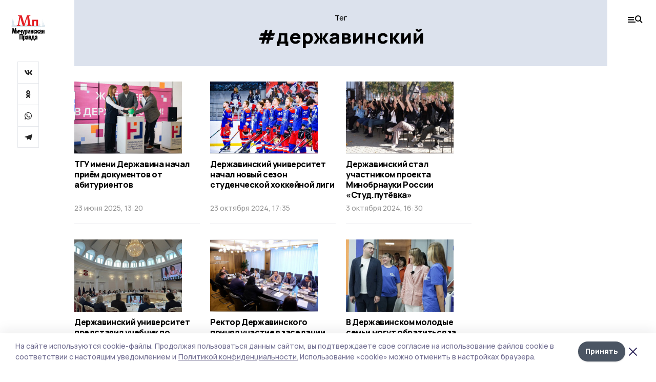

--- FILE ---
content_type: text/html; charset=utf-8
request_url: https://michpravda.ru/tags/derzhavinskiy
body_size: 34319
content:
<!doctype html>
<html data-n-head-ssr lang="ru" data-n-head="%7B%22lang%22:%7B%22ssr%22:%22ru%22%7D%7D">
  <head >
    <title>Тег: державинский | Мичуринская правда</title><meta data-n-head="ssr" charset="utf-8"><meta data-n-head="ssr" data-hid="og:url" property="og:url" content="https://michpravda.ru/tags/derzhavinskiy"><meta data-n-head="ssr" data-hid="og:type" property="og:type" content="article"><meta data-n-head="ssr" name="viewport" content="width=1300"><meta data-n-head="ssr" name="yandex-verification" content="44bce350774a2640"><meta data-n-head="ssr" name="zen-verification" content=""><meta data-n-head="ssr" name="google-site-verification" content="gWiEVtz9GqY5fKc8HPlr9MlLG0V-21kctIn9de8OrEs"><meta data-n-head="ssr" data-hid="og:title" property="og:title" content="Тег: державинский | Мичуринская правда"><meta data-n-head="ssr" data-hid="og:description" property="og:description" content="Материалы по тегу «державинский» в ленте новостей на сайте Мичуринская правда"><meta data-n-head="ssr" data-hid="description" name="description" content="Материалы по тегу «державинский» в ленте новостей на сайте Мичуринская правда"><meta data-n-head="ssr" data-hid="keywords" name="keywords" content="новости,мичуринск,державинский,Мичуринская правда"><link data-n-head="ssr" rel="preconnect" href="https://fonts.gstatic.com"><link data-n-head="ssr" rel="stylesheet" href="https://fonts.googleapis.com/css2?family=Arimo:wght@400;700&amp;family=Inter:wght@400;700&amp;family=Manrope:wght@400;500;600;700;800&amp;family=Montserrat:wght@400;700&amp;display=swap"><link data-n-head="ssr" rel="icon" href="https://api.top68.ru/attachments/f4d1fa493348c8ae5ffc28b3e9447511bd211e07/store/49301abe75bb705a76cb7399485b4058b7a73152e678c38846ccc267564c/favicon.ico"><link data-n-head="ssr" rel="stylesheet" href="https://fonts.googleapis.com/css2?family=Fira+Sans+Extra+Condensed:wght@800&amp;display=swap"><link data-n-head="ssr" rel="canonical" href="https://michpravda.ru/tags/derzhavinskiy"><script data-n-head="ssr" src="https://yastatic.net/pcode/adfox/loader.js" crossorigin="anonymous"></script><script data-n-head="ssr" type="application/ld+json">{
              "@context": "https://schema.org",
              "@type": "Organization",
              "name": "Мичуринская правда",
              "url": "https://michpravda.ru",
              "logo": {
                "@type": "ImageObject",
                "url": "https://api.top68.ru/attachments/439d22bfbe290437bd7ea7c3a29e7647b0fec754/store/4fef25ecb5f4457b04638d7b68dd7a8f4ebbf24968a11cc21960a3783eae/michurpravda_d.svg"
              }
          }</script><script data-n-head="ssr" type="text/javascript" src="https://vk.com/js/api/openapi.js?168"></script><link rel="preload" href="/_nuxt/2eeaf0c.js" as="script"><link rel="preload" href="/_nuxt/b02d1a6.js" as="script"><link rel="preload" href="/_nuxt/c25e4f1.js" as="script"><link rel="preload" href="/_nuxt/c16a920.js" as="script"><link rel="preload" href="/_nuxt/78cd59f.js" as="script"><style data-vue-ssr-id="54b08540:0 37e98faf:0 53f61d5f:0 5d3964c8:0 527dd3f5:0 164f9dfa:0 0bc78b3e:0 48139846:0 f222a4c6:0 423c4245:0 90d349b0:0 8033b68e:0 cbba6ba4:0 511952ee:0 533f10fc:0 da892aca:0 8d630b32:0">/*! tailwindcss v2.1.2 | MIT License | https://tailwindcss.com*//*! modern-normalize v1.1.0 | MIT License | https://github.com/sindresorhus/modern-normalize */

/*
Document
========
*/

/**
Use a better box model (opinionated).
*/

*,
::before,
::after {
	box-sizing: border-box;
}

/**
Use a more readable tab size (opinionated).
*/

html {
	-moz-tab-size: 4;
	-o-tab-size: 4;
	   tab-size: 4;
}

/**
1. Correct the line height in all browsers.
2. Prevent adjustments of font size after orientation changes in iOS.
*/

html {
	line-height: 1.15; /* 1 */
	-webkit-text-size-adjust: 100%; /* 2 */
}

/*
Sections
========
*/

/**
Remove the margin in all browsers.
*/

body {
	margin: 0;
}

/**
Improve consistency of default fonts in all browsers. (https://github.com/sindresorhus/modern-normalize/issues/3)
*/

body {
	font-family:
		system-ui,
		-apple-system, /* Firefox supports this but not yet `system-ui` */
		'Segoe UI',
		Roboto,
		Helvetica,
		Arial,
		sans-serif,
		'Apple Color Emoji',
		'Segoe UI Emoji';
}

/*
Grouping content
================
*/

/**
1. Add the correct height in Firefox.
2. Correct the inheritance of border color in Firefox. (https://bugzilla.mozilla.org/show_bug.cgi?id=190655)
*/

hr {
	height: 0; /* 1 */
	color: inherit; /* 2 */
}

/*
Text-level semantics
====================
*/

/**
Add the correct text decoration in Chrome, Edge, and Safari.
*/

abbr[title] {
	-webkit-text-decoration: underline dotted;
	        text-decoration: underline dotted;
}

/**
Add the correct font weight in Edge and Safari.
*/

b,
strong {
	font-weight: bolder;
}

/**
1. Improve consistency of default fonts in all browsers. (https://github.com/sindresorhus/modern-normalize/issues/3)
2. Correct the odd 'em' font sizing in all browsers.
*/

code,
kbd,
samp,
pre {
	font-family:
		ui-monospace,
		SFMono-Regular,
		Consolas,
		'Liberation Mono',
		Menlo,
		monospace; /* 1 */
	font-size: 1em; /* 2 */
}

/**
Add the correct font size in all browsers.
*/

small {
	font-size: 80%;
}

/**
Prevent 'sub' and 'sup' elements from affecting the line height in all browsers.
*/

sub,
sup {
	font-size: 75%;
	line-height: 0;
	position: relative;
	vertical-align: baseline;
}

sub {
	bottom: -0.25em;
}

sup {
	top: -0.5em;
}

/*
Tabular data
============
*/

/**
1. Remove text indentation from table contents in Chrome and Safari. (https://bugs.chromium.org/p/chromium/issues/detail?id=999088, https://bugs.webkit.org/show_bug.cgi?id=201297)
2. Correct table border color inheritance in all Chrome and Safari. (https://bugs.chromium.org/p/chromium/issues/detail?id=935729, https://bugs.webkit.org/show_bug.cgi?id=195016)
*/

table {
	text-indent: 0; /* 1 */
	border-color: inherit; /* 2 */
}

/*
Forms
=====
*/

/**
1. Change the font styles in all browsers.
2. Remove the margin in Firefox and Safari.
*/

button,
input,
optgroup,
select,
textarea {
	font-family: inherit; /* 1 */
	font-size: 100%; /* 1 */
	line-height: 1.15; /* 1 */
	margin: 0; /* 2 */
}

/**
Remove the inheritance of text transform in Edge and Firefox.
1. Remove the inheritance of text transform in Firefox.
*/

button,
select { /* 1 */
	text-transform: none;
}

/**
Correct the inability to style clickable types in iOS and Safari.
*/

button,
[type='button'],
[type='reset'],
[type='submit'] {
	-webkit-appearance: button;
}

/**
Remove the inner border and padding in Firefox.
*/

::-moz-focus-inner {
	border-style: none;
	padding: 0;
}

/**
Restore the focus styles unset by the previous rule.
*/

:-moz-focusring {
	outline: 1px dotted ButtonText;
}

/**
Remove the additional ':invalid' styles in Firefox.
See: https://github.com/mozilla/gecko-dev/blob/2f9eacd9d3d995c937b4251a5557d95d494c9be1/layout/style/res/forms.css#L728-L737
*/

:-moz-ui-invalid {
	box-shadow: none;
}

/**
Remove the padding so developers are not caught out when they zero out 'fieldset' elements in all browsers.
*/

legend {
	padding: 0;
}

/**
Add the correct vertical alignment in Chrome and Firefox.
*/

progress {
	vertical-align: baseline;
}

/**
Correct the cursor style of increment and decrement buttons in Safari.
*/

::-webkit-inner-spin-button,
::-webkit-outer-spin-button {
	height: auto;
}

/**
1. Correct the odd appearance in Chrome and Safari.
2. Correct the outline style in Safari.
*/

[type='search'] {
	-webkit-appearance: textfield; /* 1 */
	outline-offset: -2px; /* 2 */
}

/**
Remove the inner padding in Chrome and Safari on macOS.
*/

::-webkit-search-decoration {
	-webkit-appearance: none;
}

/**
1. Correct the inability to style clickable types in iOS and Safari.
2. Change font properties to 'inherit' in Safari.
*/

::-webkit-file-upload-button {
	-webkit-appearance: button; /* 1 */
	font: inherit; /* 2 */
}

/*
Interactive
===========
*/

/*
Add the correct display in Chrome and Safari.
*/

summary {
	display: list-item;
}/**
 * Manually forked from SUIT CSS Base: https://github.com/suitcss/base
 * A thin layer on top of normalize.css that provides a starting point more
 * suitable for web applications.
 */

/**
 * Removes the default spacing and border for appropriate elements.
 */

blockquote,
dl,
dd,
h1,
h2,
h3,
h4,
h5,
h6,
hr,
figure,
p,
pre {
  margin: 0;
}

button {
  background-color: transparent;
  background-image: none;
}

/**
 * Work around a Firefox/IE bug where the transparent `button` background
 * results in a loss of the default `button` focus styles.
 */

button:focus {
  outline: 1px dotted;
  outline: 5px auto -webkit-focus-ring-color;
}

fieldset {
  margin: 0;
  padding: 0;
}

ol,
ul {
  list-style: none;
  margin: 0;
  padding: 0;
}

/**
 * Tailwind custom reset styles
 */

/**
 * 1. Use the user's configured `sans` font-family (with Tailwind's default
 *    sans-serif font stack as a fallback) as a sane default.
 * 2. Use Tailwind's default "normal" line-height so the user isn't forced
 *    to override it to ensure consistency even when using the default theme.
 */

html {
  font-family: Manrope, sans-serif; /* 1 */
  line-height: 1.5; /* 2 */
}


/**
 * Inherit font-family and line-height from `html` so users can set them as
 * a class directly on the `html` element.
 */

body {
  font-family: inherit;
  line-height: inherit;
}

/**
 * 1. Prevent padding and border from affecting element width.
 *
 *    We used to set this in the html element and inherit from
 *    the parent element for everything else. This caused issues
 *    in shadow-dom-enhanced elements like <details> where the content
 *    is wrapped by a div with box-sizing set to `content-box`.
 *
 *    https://github.com/mozdevs/cssremedy/issues/4
 *
 *
 * 2. Allow adding a border to an element by just adding a border-width.
 *
 *    By default, the way the browser specifies that an element should have no
 *    border is by setting it's border-style to `none` in the user-agent
 *    stylesheet.
 *
 *    In order to easily add borders to elements by just setting the `border-width`
 *    property, we change the default border-style for all elements to `solid`, and
 *    use border-width to hide them instead. This way our `border` utilities only
 *    need to set the `border-width` property instead of the entire `border`
 *    shorthand, making our border utilities much more straightforward to compose.
 *
 *    https://github.com/tailwindcss/tailwindcss/pull/116
 */

*,
::before,
::after {
  box-sizing: border-box; /* 1 */
  border-width: 0; /* 2 */
  border-style: solid; /* 2 */
  border-color: #e5e7eb; /* 2 */
}

/*
 * Ensure horizontal rules are visible by default
 */

hr {
  border-top-width: 1px;
}

/**
 * Undo the `border-style: none` reset that Normalize applies to images so that
 * our `border-{width}` utilities have the expected effect.
 *
 * The Normalize reset is unnecessary for us since we default the border-width
 * to 0 on all elements.
 *
 * https://github.com/tailwindcss/tailwindcss/issues/362
 */

img {
  border-style: solid;
}

textarea {
  resize: vertical;
}

input::-moz-placeholder, textarea::-moz-placeholder {
  opacity: 1;
  color: #9ca3af;
}

input:-ms-input-placeholder, textarea:-ms-input-placeholder {
  opacity: 1;
  color: #9ca3af;
}

input::placeholder,
textarea::placeholder {
  opacity: 1;
  color: #9ca3af;
}

button,
[role="button"] {
  cursor: pointer;
}

table {
  border-collapse: collapse;
}

h1,
h2,
h3,
h4,
h5,
h6 {
  font-size: inherit;
  font-weight: inherit;
}

/**
 * Reset links to optimize for opt-in styling instead of
 * opt-out.
 */

a {
  color: inherit;
  text-decoration: inherit;
}

/**
 * Reset form element properties that are easy to forget to
 * style explicitly so you don't inadvertently introduce
 * styles that deviate from your design system. These styles
 * supplement a partial reset that is already applied by
 * normalize.css.
 */

button,
input,
optgroup,
select,
textarea {
  padding: 0;
  line-height: inherit;
  color: inherit;
}

/**
 * Use the configured 'mono' font family for elements that
 * are expected to be rendered with a monospace font, falling
 * back to the system monospace stack if there is no configured
 * 'mono' font family.
 */

pre,
code,
kbd,
samp {
  font-family: ui-monospace, SFMono-Regular, Menlo, Monaco, Consolas, "Liberation Mono", "Courier New", monospace;
}

/**
 * Make replaced elements `display: block` by default as that's
 * the behavior you want almost all of the time. Inspired by
 * CSS Remedy, with `svg` added as well.
 *
 * https://github.com/mozdevs/cssremedy/issues/14
 */

img,
svg,
video,
canvas,
audio,
iframe,
embed,
object {
  display: block;
  vertical-align: middle;
}

/**
 * Constrain images and videos to the parent width and preserve
 * their intrinsic aspect ratio.
 *
 * https://github.com/mozdevs/cssremedy/issues/14
 */

img,
video {
  max-width: 100%;
  height: auto;
}*{--tw-shadow:0 0 #0000;--tw-ring-inset:var(--tw-empty,/*!*/ /*!*/);--tw-ring-offset-width:0px;--tw-ring-offset-color:#fff;--tw-ring-color:rgba(59, 130, 246, 0.5);--tw-ring-offset-shadow:0 0 #0000;--tw-ring-shadow:0 0 #0000;}.pointer-events-none{pointer-events:none;}.relative{position:relative;}.absolute{position:absolute;}.sticky{position:sticky;}.static{position:static;}.fixed{position:fixed;}.left-0{left:0px;}.top-0{top:0px;}.top-4{top:1rem;}.right-2{right:0.5rem;}.right-4{right:1rem;}.bottom-0{bottom:0px;}.right-8{right:2rem;}.left-auto{left:auto;}.right-0{right:0px;}.left-6{left:1.5rem;}.bottom-6{bottom:1.5rem;}.-right-10{right:-2.5rem;}.-left-10{left:-2.5rem;}.top-14{top:3.5rem;}.top-2{top:0.5rem;}.right-5{right:1.25rem;}.bottom-5{bottom:1.25rem;}.left-2{left:0.5rem;}.bottom-2{bottom:0.5rem;}.-right-6{right:-1.5rem;}.-left-6{left:-1.5rem;}.left-4{left:1rem;}.bottom-4{bottom:1rem;}.right-6{right:1.5rem;}.bottom-8{bottom:2rem;}.top-6{top:1.5rem;}.top-3{top:0.75rem;}.z-50{z-index:50;}.z-10{z-index:10;}.m-4{margin:1rem;}.m-5{margin:1.25rem;}.m-0{margin:0px;}.m-6{margin:1.5rem;}.m-10{margin:2.5rem;}.my-6{margin-top:1.5rem;margin-bottom:1.5rem;}.mx-auto{margin-left:auto;margin-right:auto;}.mx-9{margin-left:2.25rem;margin-right:2.25rem;}.-mx-4{margin-left:-1rem;margin-right:-1rem;}.my-4{margin-top:1rem;margin-bottom:1rem;}.my-2{margin-top:0.5rem;margin-bottom:0.5rem;}.my-0{margin-top:0px;margin-bottom:0px;}.my-8{margin-top:2rem;margin-bottom:2rem;}.mx-5{margin-left:1.25rem;margin-right:1.25rem;}.-mx-8{margin-left:-2rem;margin-right:-2rem;}.mx-4{margin-left:1rem;margin-right:1rem;}.mx-0{margin-left:0px;margin-right:0px;}.mx-3{margin-left:0.75rem;margin-right:0.75rem;}.my-5{margin-top:1.25rem;margin-bottom:1.25rem;}.my-12{margin-top:3rem;margin-bottom:3rem;}.mx-14{margin-left:3.5rem;margin-right:3.5rem;}.-mx-6{margin-left:-1.5rem;margin-right:-1.5rem;}.-mx-11{margin-left:-2.75rem;margin-right:-2.75rem;}.mr-2{margin-right:0.5rem;}.mb-3{margin-bottom:0.75rem;}.mb-2{margin-bottom:0.5rem;}.mt-2{margin-top:0.5rem;}.mb-6{margin-bottom:1.5rem;}.mt-20{margin-top:5rem;}.mb-5{margin-bottom:1.25rem;}.mb-0{margin-bottom:0px;}.mr-4{margin-right:1rem;}.mb-1{margin-bottom:0.25rem;}.mb-10{margin-bottom:2.5rem;}.mb-12{margin-bottom:3rem;}.mr-3{margin-right:0.75rem;}.ml-auto{margin-left:auto;}.-mt-1{margin-top:-0.25rem;}.mr-10{margin-right:2.5rem;}.mb-4{margin-bottom:1rem;}.mb-8{margin-bottom:2rem;}.mt-1{margin-top:0.25rem;}.mt-4{margin-top:1rem;}.mt-6{margin-top:1.5rem;}.mr-5{margin-right:1.25rem;}.mt-8{margin-top:2rem;}.-mr-4{margin-right:-1rem;}.mr-0{margin-right:0px;}.mr-9{margin-right:2.25rem;}.mr-16{margin-right:4rem;}.mt-10{margin-top:2.5rem;}.mr-1{margin-right:0.25rem;}.mr-6{margin-right:1.5rem;}.mt-5{margin-top:1.25rem;}.mt-3{margin-top:0.75rem;}.-mt-6{margin-top:-1.5rem;}.mr-8{margin-right:2rem;}.mb-7{margin-bottom:1.75rem;}.mt-0{margin-top:0px;}.ml-4{margin-left:1rem;}.mb-9{margin-bottom:2.25rem;}.ml-5{margin-left:1.25rem;}.mr-12{margin-right:3rem;}.mr-14{margin-right:3.5rem;}.ml-0{margin-left:0px;}.mt-16{margin-top:4rem;}.ml-10{margin-left:2.5rem;}.ml-12{margin-left:3rem;}.-ml-4{margin-left:-1rem;}.block{display:block;}.inline-block{display:inline-block;}.flex{display:flex;}.table{display:table;}.\!table{display:table !important;}.grid{display:grid;}.hidden{display:none;}.h-0{height:0px;}.h-full{height:100%;}.h-auto{height:auto;}.h-12{height:3rem;}.h-screen{height:100vh;}.w-full{width:100%;}.w-auto{width:auto;}.w-16{width:4rem;}.w-1\/4{width:25%;}.w-3\/4{width:75%;}.w-1\/2{width:50%;}.min-w-full{min-width:100%;}.max-w-full{max-width:100%;}.flex-shrink-0{flex-shrink:0;}.flex-grow-0{flex-grow:0;}.border-collapse{border-collapse:collapse;}.transform{--tw-translate-x:0;--tw-translate-y:0;--tw-rotate:0;--tw-skew-x:0;--tw-skew-y:0;--tw-scale-x:1;--tw-scale-y:1;transform:translateX(var(--tw-translate-x)) translateY(var(--tw-translate-y)) rotate(var(--tw-rotate)) skewX(var(--tw-skew-x)) skewY(var(--tw-skew-y)) scaleX(var(--tw-scale-x)) scaleY(var(--tw-scale-y));}.cursor-pointer{cursor:pointer;}.appearance-none{-webkit-appearance:none;-moz-appearance:none;appearance:none;}.grid-cols-3{grid-template-columns:repeat(3, minmax(0, 1fr));}.grid-cols-1{grid-template-columns:repeat(1, minmax(0, 1fr));}.grid-cols-2{grid-template-columns:repeat(2, minmax(0, 1fr));}.grid-cols-4{grid-template-columns:repeat(4, minmax(0, 1fr));}.flex-col{flex-direction:column;}.flex-wrap{flex-wrap:wrap;}.flex-nowrap{flex-wrap:nowrap;}.items-center{align-items:center;}.items-end{align-items:flex-end;}.justify-between{justify-content:space-between;}.justify-center{justify-content:center;}.justify-end{justify-content:flex-end;}.gap-3{gap:0.75rem;}.gap-10{gap:2.5rem;}.gap-5{gap:1.25rem;}.gap-6{gap:1.5rem;}.gap-14{gap:3.5rem;}.gap-4{gap:1rem;}.gap-2{gap:0.5rem;}.gap-16{gap:4rem;}.gap-9{gap:2.25rem;}.gap-8{gap:2rem;}.gap-12{gap:3rem;}.gap-1{gap:0.25rem;}.gap-7{gap:1.75rem;}.overflow-hidden{overflow:hidden;}.overflow-auto{overflow:auto;}.overflow-visible{overflow:visible;}.whitespace-nowrap{white-space:nowrap;}.break-all{word-break:break-all;}.rounded-none{border-radius:0px;}.rounded-full{border-radius:9999px;}.rounded{border-radius:0.25rem;}.rounded-lg{border-radius:0.5rem;}.rounded-2xl{border-radius:1rem;}.rounded-3xl{border-radius:1.5rem;}.border{border-width:1px;}.border-4{border-width:4px;}.border-b{border-bottom-width:1px;}.border-t{border-top-width:1px;}.border-none{border-style:none;}.border-dashed{border-style:dashed;}.border-black{--tw-border-opacity:1;border-color:rgba(0, 0, 0, var(--tw-border-opacity));}.border-blue-500{--tw-border-opacity:1;border-color:rgba(59, 130, 246, var(--tw-border-opacity));}.bg-gray-200{--tw-bg-opacity:1;background-color:rgba(229, 231, 235, var(--tw-bg-opacity));}.bg-white{--tw-bg-opacity:1;background-color:rgba(255, 255, 255, var(--tw-bg-opacity));}.bg-gray-100{--tw-bg-opacity:1;background-color:rgba(243, 244, 246, var(--tw-bg-opacity));}.bg-black{--tw-bg-opacity:1;background-color:rgba(0, 0, 0, var(--tw-bg-opacity));}.bg-gray-600{--tw-bg-opacity:1;background-color:rgba(75, 85, 99, var(--tw-bg-opacity));}.bg-gray-50{--tw-bg-opacity:1;background-color:rgba(249, 250, 251, var(--tw-bg-opacity));}.bg-transparent{background-color:transparent;}.bg-cover{background-size:cover;}.bg-center{background-position:center;}.bg-top{background-position:top;}.bg-no-repeat{background-repeat:no-repeat;}.object-contain{-o-object-fit:contain;object-fit:contain;}.object-cover{-o-object-fit:cover;object-fit:cover;}.object-center{-o-object-position:center;object-position:center;}.p-6{padding:1.5rem;}.p-4{padding:1rem;}.p-2{padding:0.5rem;}.p-3{padding:0.75rem;}.p-8{padding:2rem;}.p-0{padding:0px;}.p-5{padding:1.25rem;}.p-11{padding:2.75rem;}.py-5{padding-top:1.25rem;padding-bottom:1.25rem;}.px-0{padding-left:0px;padding-right:0px;}.px-4{padding-left:1rem;padding-right:1rem;}.py-1{padding-top:0.25rem;padding-bottom:0.25rem;}.px-20{padding-left:5rem;padding-right:5rem;}.px-5{padding-left:1.25rem;padding-right:1.25rem;}.py-4{padding-top:1rem;padding-bottom:1rem;}.px-6{padding-left:1.5rem;padding-right:1.5rem;}.py-3{padding-top:0.75rem;padding-bottom:0.75rem;}.py-6{padding-top:1.5rem;padding-bottom:1.5rem;}.px-2{padding-left:0.5rem;padding-right:0.5rem;}.py-2{padding-top:0.5rem;padding-bottom:0.5rem;}.px-3{padding-left:0.75rem;padding-right:0.75rem;}.px-8{padding-left:2rem;padding-right:2rem;}.px-7{padding-left:1.75rem;padding-right:1.75rem;}.px-12{padding-left:3rem;padding-right:3rem;}.pt-2{padding-top:0.5rem;}.pb-3{padding-bottom:0.75rem;}.pt-3{padding-top:0.75rem;}.pb-5{padding-bottom:1.25rem;}.pb-6{padding-bottom:1.5rem;}.pt-4{padding-top:1rem;}.pb-2{padding-bottom:0.5rem;}.pt-6{padding-top:1.5rem;}.pl-4{padding-left:1rem;}.pb-12{padding-bottom:3rem;}.pl-12{padding-left:3rem;}.pr-4{padding-right:1rem;}.pb-1{padding-bottom:0.25rem;}.pb-0{padding-bottom:0px;}.pb-7{padding-bottom:1.75rem;}.pb-4{padding-bottom:1rem;}.pr-6{padding-right:1.5rem;}.pb-8{padding-bottom:2rem;}.pt-5{padding-top:1.25rem;}.pt-0{padding-top:0px;}.pb-10{padding-bottom:2.5rem;}.pt-8{padding-top:2rem;}.pl-8{padding-left:2rem;}.pt-1{padding-top:0.25rem;}.pl-3{padding-left:0.75rem;}.pl-6{padding-left:1.5rem;}.text-center{text-align:center;}.text-left{text-align:left;}.font-sans{font-family:Manrope, sans-serif;}.font-serif{font-family:ui-serif, Georgia, Cambria, "Times New Roman", Times, serif;}.text-xs{font-size:11px;}.text-base{font-size:14px;}.text-2xl{font-size:22px;}.text-lg{font-size:16px;}.text-3xl{font-size:28px;}.text-xl{font-size:18px;}.text-sm{font-size:12px;}.text-4xl{font-size:38px;}.font-bold{font-weight:800;}.font-semibold{font-weight:600;}.font-medium{font-weight:500;}.font-normal{font-weight:500;}.leading-tight{line-height:1.16;}.leading-none{line-height:1;}.leading-relaxed{line-height:1.55;}.leading-6{line-height:1.5rem;}.leading-normal{line-height:1.29;}.tracking-tight{letter-spacing:-0.025em;}.text-black{--tw-text-opacity:1;color:rgba(0, 0, 0, var(--tw-text-opacity));}.text-white{--tw-text-opacity:1;color:rgba(255, 255, 255, var(--tw-text-opacity));}.text-blue-500{--tw-text-opacity:1;color:rgba(59, 130, 246, var(--tw-text-opacity));}.text-gray-600{--tw-text-opacity:1;color:rgba(75, 85, 99, var(--tw-text-opacity));}.underline{text-decoration:underline;}.placeholder-black::-moz-placeholder{--tw-placeholder-opacity:1;color:rgba(0, 0, 0, var(--tw-placeholder-opacity));}.placeholder-black:-ms-input-placeholder{--tw-placeholder-opacity:1;color:rgba(0, 0, 0, var(--tw-placeholder-opacity));}.placeholder-black::placeholder{--tw-placeholder-opacity:1;color:rgba(0, 0, 0, var(--tw-placeholder-opacity));}.opacity-40{opacity:0.4;}.opacity-25{opacity:0.25;}.opacity-100{opacity:1;}.opacity-50{opacity:0.5;}.opacity-0{opacity:0;}.opacity-60{opacity:0.6;}.opacity-90{opacity:0.9;}.opacity-70{opacity:0.7;}.opacity-30{opacity:0.3;}.shadow-none{--tw-shadow:0 0 #0000;box-shadow:var(--tw-ring-offset-shadow, 0 0 #0000), var(--tw-ring-shadow, 0 0 #0000), var(--tw-shadow);}.shadow{--tw-shadow:0 1px 3px 0 rgba(0, 0, 0, 0.1), 0 1px 2px 0 rgba(0, 0, 0, 0.06);box-shadow:var(--tw-ring-offset-shadow, 0 0 #0000), var(--tw-ring-shadow, 0 0 #0000), var(--tw-shadow);}.shadow-xl{--tw-shadow:0 20px 25px -5px rgba(0, 0, 0, 0.1), 0 10px 10px -5px rgba(0, 0, 0, 0.04);box-shadow:var(--tw-ring-offset-shadow, 0 0 #0000), var(--tw-ring-shadow, 0 0 #0000), var(--tw-shadow);}.shadow-2xl{--tw-shadow:0 25px 50px -12px rgba(0, 0, 0, 0.25);box-shadow:var(--tw-ring-offset-shadow, 0 0 #0000), var(--tw-ring-shadow, 0 0 #0000), var(--tw-shadow);}.outline-none{outline:2px solid transparent;outline-offset:2px;}.filter{--tw-blur:var(--tw-empty,/*!*/ /*!*/);--tw-brightness:var(--tw-empty,/*!*/ /*!*/);--tw-contrast:var(--tw-empty,/*!*/ /*!*/);--tw-grayscale:var(--tw-empty,/*!*/ /*!*/);--tw-hue-rotate:var(--tw-empty,/*!*/ /*!*/);--tw-invert:var(--tw-empty,/*!*/ /*!*/);--tw-saturate:var(--tw-empty,/*!*/ /*!*/);--tw-sepia:var(--tw-empty,/*!*/ /*!*/);--tw-drop-shadow:var(--tw-empty,/*!*/ /*!*/);filter:var(--tw-blur) var(--tw-brightness) var(--tw-contrast) var(--tw-grayscale) var(--tw-hue-rotate) var(--tw-invert) var(--tw-saturate) var(--tw-sepia) var(--tw-drop-shadow);}.blur{--tw-blur:blur(8px);}.transition{transition-property:background-color, border-color, color, fill, stroke, opacity, box-shadow, transform, filter, -webkit-backdrop-filter;transition-property:background-color, border-color, color, fill, stroke, opacity, box-shadow, transform, filter, backdrop-filter;transition-property:background-color, border-color, color, fill, stroke, opacity, box-shadow, transform, filter, backdrop-filter, -webkit-backdrop-filter;transition-timing-function:cubic-bezier(0.4, 0, 0.2, 1);transition-duration:150ms;}.transition-opacity{transition-property:opacity;transition-timing-function:cubic-bezier(0.4, 0, 0.2, 1);transition-duration:150ms;}.duration-300{transition-duration:300ms;}.duration-200{transition-duration:200ms;}.hover\:bg-gray-50:hover{--tw-bg-opacity:1;background-color:rgba(249, 250, 251, var(--tw-bg-opacity));}.hover\:bg-white:hover{--tw-bg-opacity:1;background-color:rgba(255, 255, 255, var(--tw-bg-opacity));}.hover\:underline:hover{text-decoration:underline;}.hover\:opacity-80:hover{opacity:0.8;}.hover\:opacity-100:hover{opacity:1;}
.bg-img{position:relative;height:0px;--tw-bg-opacity:1;background-color:rgba(229, 231, 235, var(--tw-bg-opacity));background-size:cover;padding-bottom:67%}.bg-img img{position:absolute;height:100%;width:100%;-o-object-fit:cover;object-fit:cover}.cm-button{cursor:pointer;padding:0.75rem;font-weight:800;--tw-text-opacity:1;color:rgba(255, 255, 255, var(--tw-text-opacity));background:#6a95bc}.cm-button.__lg{padding-left:1.5rem;font-size:20px}.cm-title{margin-bottom:0.5rem;font-weight:800;letter-spacing:-0.025em;font-size:20px}.cm-subtitle{margin-bottom:0.75rem;font-weight:800;letter-spacing:-0.025em;font-size:20px}.cm-lead{margin-bottom:1rem;font-size:16px;letter-spacing:-0.025em}.cm-meta{margin-bottom:1rem}.cm-meta a, .cm-meta span{margin-right:0.75rem}.cm-meta a:last-child, .cm-meta span:last-child{opacity:0.5}body:not(.desktop) .mobile-cols{display:grid;gap:0.5rem;grid-template-columns:28px 1fr}body.desktop .cm-title{margin-bottom:1.25rem;font-size:38px;line-height:1.16}body.desktop .cm-subtitle{font-size:28px}body.desktop .cm-lead{margin-bottom:2rem;font-size:22px}body.desktop .cm-button.__lg{padding-left:1.75rem;font-size:28px}body.desktop div.cols.section{display:grid;grid-template-columns:775px 240px;gap:25px}body.desktop div.cols.section.mb-0{margin-bottom:0px}body.desktop section.cols{display:grid;grid-template-columns:775px 240px;gap:25px}body.desktop section.cols.mb-0{margin-bottom:0px}.f-label{margin-bottom:1.5rem;display:block}.f-title{margin-bottom:0.5rem;font-size:16px;font-weight:400}.f-input{display:block;width:100%;-webkit-appearance:none;-moz-appearance:none;appearance:none;border-radius:0px;padding-left:1.25rem;padding-right:1.25rem;padding-top:1rem;padding-bottom:1rem;font-size:16px;background:#eeeef1;font-weight:700}.f-input[type=email]{color:#5681a8}select.f-input{background:#eeeef1 calc(100% - 20px) 50% url([data-uri]) no-repeat}.f-checkbox, .f-radio{cursor:pointer;-webkit-appearance:none;-moz-appearance:none;appearance:none;border-radius:0px}.f-checkbox,.f-radio{width:20px;height:20px;flex:0 0 auto;background:url([data-uri])}.f-checkbox.__active,.f-checkbox:checked,.f-radio.__active,.f-radio:checked{background:url([data-uri])}.f-radio{background:url([data-uri])}.f-radio.__active,.f-radio:checked{background:url([data-uri])}.f-checkbox-label, .f-radio-label{margin-bottom:1.5rem;display:flex;align-items:center}.f-checkbox-title, .f-radio-title{margin-left:1rem;font-size:16px}body.desktop .f-title{margin-bottom:1rem;font-size:18px}body.desktop .f-checkbox-title, body.desktop .f-input, body.desktop .f-radio-title{font-size:18px}.fade-enter, .fade-leave-to{opacity:0}.fade-enter-active,.fade-leave-active{transition:opacity .2s ease}.fade-up-enter-active,.fade-up-leave-active{transition:all .35s}.fade-up-enter, .fade-up-leave-to{opacity:0}.fade-up-enter,.fade-up-leave-to{transform:translateY(-20px)}html{font-size:14px;font-weight:500;line-height:1.29;--block-width:700px;--active-color:#dce2ed}html.locked{overflow:hidden}ul{margin-left:2rem;list-style-type:disc}ol{margin-left:2rem;list-style-type:decimal}.container{padding-left:1rem;padding-right:1rem}iframe, img, video{max-width:100%}[lazy=error]{background-position:50%!important;background-size:60px!important;background-repeat:no-repeat!important}body.desktop .container{margin-left:auto;margin-right:auto;padding-left:0px;padding-right:0px;width:1220px}body.desktop [lazy=error]{background-size:80px!important}
.nuxt-progress{position:fixed;top:0;left:0;right:0;height:2px;width:0;opacity:1;transition:width .1s,opacity .4s;background-color:var(--active-color);z-index:999999}.nuxt-progress.nuxt-progress-notransition{transition:none}.nuxt-progress-failed{background-color:red}
.page[data-v-be8820c2]{min-height:100vh}.top-banner[data-v-be8820c2]{margin-left:auto;margin-right:auto;width:300px}body.desktop .top-banner[data-v-be8820c2]{width:1250px}body.desktop .page[data-v-be8820c2]{display:grid;grid-template-columns:50px 1040px 50px;gap:40px}body.desktop .page.__local[data-v-be8820c2]{grid-template-columns:100px 1040px 50px;width:1270px}body.desktop .page.__local .logo[data-v-be8820c2]{width:100%}body.desktop .logo-container[data-v-be8820c2], body.desktop .menu-trigger[data-v-be8820c2]{position:sticky}body.desktop .logo-container[data-v-be8820c2],body.desktop .menu-trigger[data-v-be8820c2]{top:30px;margin-top:30px}body.desktop .logo[data-v-be8820c2]{margin-left:auto;margin-right:auto;display:block;width:42px;margin-bottom:40px}
.bnr[data-v-79f9e22a]{margin-left:auto;margin-right:auto;width:300px}.bnr[data-v-79f9e22a]:not(:empty){margin-bottom:1rem}.bnr-container.mb-0 .bnr[data-v-79f9e22a]{margin-bottom:0}body.desktop .bnr[data-v-79f9e22a]{width:auto}
.lightning[data-v-92ba7552]{display:block;padding-top:0.5rem;padding-bottom:0.75rem;text-align:center;background:var(--active-color)}.rubric[data-v-92ba7552]{font-size:11px}.title[data-v-92ba7552]{margin-left:auto;margin-right:auto;font-weight:800;line-height:1.16;max-width:80%}body.desktop .lightning[data-v-92ba7552]{padding-top:0.75rem;padding-bottom:1.25rem}body.desktop .rubric[data-v-92ba7552]{font-size:14px}body.desktop .title[data-v-92ba7552]{font-size:22px;max-width:500px}
a[data-v-2a55e268]{display:inline-block}img[data-v-2a55e268]{width:28px}img.__local[data-v-2a55e268]{width:auto;max-height:50px}body.desktop img[data-v-2a55e268]{width:auto}body.desktop img.__local[data-v-2a55e268]{width:100%}
.share[data-v-4d069d78]{margin-left:auto;margin-right:auto;width:42px}a[data-v-4d069d78]{display:block;cursor:pointer;border-width:1px;background-position:center;background-repeat:no-repeat;border-bottom-width:0;height:42px}a[data-v-4d069d78]:last-child{border-bottom-width:1px}.vk[data-v-4d069d78]{background-image:url(/_nuxt/img/vk.a3fc87d.svg)}.fb[data-v-4d069d78]{background-image:url([data-uri])}.ok[data-v-4d069d78]{background-image:url(/_nuxt/img/ok.480e53f.svg)}.wa[data-v-4d069d78]{background-image:url(/_nuxt/img/wa.f2f254d.svg)}.tg[data-v-4d069d78]{background-image:url([data-uri])}.share.__dark a[data-v-4d069d78]{border-color:#828282}.share.__dark .vk[data-v-4d069d78]{background-image:url(/_nuxt/img/vk-white.dc41d20.svg)}.share.__dark .fb[data-v-4d069d78]{background-image:url([data-uri])}.share.__dark .ok[data-v-4d069d78]{background-image:url(/_nuxt/img/ok-white.c2036d3.svg)}.share.__dark .wa[data-v-4d069d78]{background-image:url(/_nuxt/img/wa-white.e567518.svg)}.share.__dark .tg[data-v-4d069d78]{background-image:url([data-uri])}.share.__top-matter-mobile[data-v-4d069d78]{width:32px}.share.__top-matter-mobile a[data-v-4d069d78]{height:36px}
body.desktop .h1[data-v-55b6a0ab]{margin-top:2.5rem}
.top[data-v-af3cb180]{text-align:center;background:var(--active-color);padding:26px 0 40px;margin-bottom:30px}.top.__red[data-v-af3cb180]{background:#eddcdf}.top.__blue[data-v-af3cb180]{background:#dce2ed}.top.__black[data-v-af3cb180]{--tw-text-opacity:1;color:rgba(255, 255, 255, var(--tw-text-opacity));background:#393939}.top.__image[data-v-af3cb180]{--tw-text-opacity:1;color:rgba(255, 255, 255, var(--tw-text-opacity))}.meta span[data-v-af3cb180]:not(:last-child):after{content:" • "}.title[data-v-af3cb180]{margin-left:auto;margin-right:auto;margin-top:0.5rem;font-size:38px;font-weight:800;line-height:1;width:610px}.text[data-v-af3cb180]{margin-left:auto;margin-right:auto;margin-top:1.5rem;font-size:16px;font-weight:600;width:500px}.text[data-v-af3cb180]:empty{display:none}.dd[data-v-af3cb180]{margin-left:auto;margin-right:auto;margin-top:2rem;max-width:775px}
body.desktop .matters[data-v-e1ad0c0a]{display:grid;grid-template-columns:repeat(3, minmax(0, 1fr));gap:30px 20px}
.item[data-v-632ba74c]{display:flex;flex-direction:column;justify-content:space-between;border-bottom-width:1px;padding-bottom:1.5rem}.img[data-v-632ba74c]{margin-bottom:0.75rem;width:210px}.title[data-v-632ba74c]{margin-bottom:0.5rem;font-size:16px;font-weight:800;letter-spacing:-0.025em}.title.__lg[data-v-632ba74c]{line-height:1.16;font-size:22px}.date[data-v-632ba74c]{opacity:0.4}.author[data-v-632ba74c]{margin-top:0.5rem;display:grid;gap:12px;grid-template-columns:48px 1fr}.author .avatar[data-v-632ba74c]{border-radius:9999px;--tw-bg-opacity:1;background-color:rgba(243, 244, 246, var(--tw-bg-opacity));height:48px}.author .name[data-v-632ba74c]{font-size:16px;font-weight:800}.author .job[data-v-632ba74c]{line-height:1.16}
.blur-img-container[data-v-1da254d6]{position:relative;height:0px;overflow:hidden;--tw-bg-opacity:1;background-color:rgba(229, 231, 235, var(--tw-bg-opacity));background-position:center;background-repeat:no-repeat;padding-bottom:67%;background-size:70px;background-image:url(/image-plug.svg)}.blur-img-blur[data-v-1da254d6]{position:absolute;left:0px;top:0px;height:100%;width:100%;background-size:cover;background-position:center;filter:blur(10px)}.blur-img-img[data-v-1da254d6]{position:absolute;left:0px;top:0px;height:100%;width:100%;-o-object-fit:contain;object-fit:contain;-o-object-position:center;object-position:center}
.component[data-v-5fd10323]{margin-top:1.5rem;margin-bottom:1.5rem;display:flex;height:3rem;align-items:center;justify-content:center}@keyframes rotate-data-v-5fd10323{0%{transform:rotate(0)}to{transform:rotate(1turn)}}.component span[data-v-5fd10323]{height:100%;width:4rem;background:no-repeat url(/_nuxt/img/loading.dd38236.svg) 50%/contain;animation:rotate-data-v-5fd10323 .8s infinite}
.no-results[data-v-ee8e452e]{margin-bottom:1.5rem;font-size:22px;font-weight:800;line-height:1;opacity:0.5}body.desktop .no-results[data-v-ee8e452e]{font-size:32px;width:540px}
.menu-trigger[data-v-56fec8e9]{cursor:pointer;--tw-bg-opacity:1;background-color:rgba(0, 0, 0, var(--tw-bg-opacity));width:29px;height:15px;-webkit-mask:url(/_nuxt/img/menu-trigger.cfeb88d.svg);mask:url(/_nuxt/img/menu-trigger.cfeb88d.svg)}.menu-trigger.__dark[data-v-56fec8e9]{--tw-bg-opacity:1;background-color:rgba(255, 255, 255, var(--tw-bg-opacity))}
.title[data-v-69711598]{margin-bottom:0.5rem;font-weight:800;font-size:20px}.footer[data-v-69711598]{--tw-text-opacity:1;color:rgba(255, 255, 255, var(--tw-text-opacity));background:#2e2e2e;padding:35px 30px 50px 50px}.cols[data-v-69711598]{display:grid;grid-template-columns:repeat(1, minmax(0, 1fr));gap:1.5rem;font-size:12px}.cols[data-v-69711598] p{margin-bottom:1rem}body.desktop .footer[data-v-69711598]{margin-left:auto;margin-right:auto;width:1040px;font-size:13px;font-family:Inter;padding:30px}body.desktop .cols[data-v-69711598]{gap:3.5rem}body.desktop .cols.__2[data-v-69711598]{grid-template-columns:repeat(2, minmax(0, 1fr))}body.desktop .cols.__3[data-v-69711598]{grid-template-columns:repeat(3, minmax(0, 1fr))}</style>
  </head>
  <body class="desktop" data-n-head="%7B%22class%22:%7B%22ssr%22:%22desktop%22%7D%7D">
    <div data-server-rendered="true" id="__nuxt"><!----><div id="__layout"><div data-v-be8820c2><div class="bnr-container top-banner mb-0" data-v-79f9e22a data-v-be8820c2><div title="1250_250_topline" class="adfox-bnr bnr" data-v-79f9e22a></div></div><!----><!----><!----><div class="page container __local" data-v-be8820c2><div data-v-be8820c2><div class="logo-container" data-v-be8820c2><a href="/" class="logo nuxt-link-active" data-v-2a55e268 data-v-be8820c2><img src="https://api.top68.ru/attachments/439d22bfbe290437bd7ea7c3a29e7647b0fec754/store/4fef25ecb5f4457b04638d7b68dd7a8f4ebbf24968a11cc21960a3783eae/michurpravda_d.svg" alt="Мичуринская правда" class="__local" data-v-2a55e268></a><div class="share" data-v-4d069d78 data-v-be8820c2><a class="vk" data-v-4d069d78></a><a class="ok" data-v-4d069d78></a><a class="wa" data-v-4d069d78></a><a class="tg" data-v-4d069d78></a></div></div></div><div data-v-be8820c2><div data-v-55b6a0ab data-v-be8820c2><div class="top" data-v-af3cb180 data-v-55b6a0ab><div class="meta" data-v-af3cb180><span data-v-af3cb180>Тег</span><!----></div><h1 class="title" data-v-af3cb180>#державинский</h1><div class="text" data-v-af3cb180></div><!----></div><section class="cols mobile-cols" data-v-55b6a0ab><!----><div data-v-55b6a0ab><div class="matters" data-v-e1ad0c0a data-v-55b6a0ab><a href="/news/education/2025-06-23/tgu-imeni-derzhavina-nachal-priyom-dokumentov-ot-abiturientov-286651" target="_blank" class="item" data-v-632ba74c data-v-e1ad0c0a><div data-v-632ba74c><div class="img" data-v-632ba74c><div class="blur-img-container" data-v-1da254d6 data-v-632ba74c><div class="blur-img-blur" data-v-1da254d6></div><img alt="ТГУ имени Державина начал приём документов от абитуриентов" src="/plug-gray-img.svg" class="blur-img-img" data-v-1da254d6></div></div><div class="title" data-v-632ba74c>ТГУ имени Державина начал приём документов от абитуриентов</div></div><div data-v-632ba74c><div class="date" data-v-632ba74c>23 июня 2025, 13:20</div><!----></div></a><a href="/news/sport/2024-10-23/derzhavinskiy-universitet-nachal-novyy-sezon-studencheskoy-hokkeynoy-ligi-254884" target="_blank" class="item" data-v-632ba74c data-v-e1ad0c0a><div data-v-632ba74c><div class="img" data-v-632ba74c><div class="blur-img-container" data-v-1da254d6 data-v-632ba74c><div class="blur-img-blur" data-v-1da254d6></div><img alt="Державинский университет начал новый сезон студенческой хоккейной лиги" src="/plug-gray-img.svg" class="blur-img-img" data-v-1da254d6></div></div><div class="title" data-v-632ba74c>Державинский университет начал новый сезон студенческой хоккейной лиги</div></div><div data-v-632ba74c><div class="date" data-v-632ba74c>23 октября 2024, 17:35</div><!----></div></a><a href="/news/education/2024-10-03/derzhavinskiy-stal-uchastnikom-proekta-minobrnauki-rossii-stud-putyovka-252233" target="_blank" class="item" data-v-632ba74c data-v-e1ad0c0a><div data-v-632ba74c><div class="img" data-v-632ba74c><div class="blur-img-container" data-v-1da254d6 data-v-632ba74c><div class="blur-img-blur" data-v-1da254d6></div><img alt="Державинский стал участником проекта Минобрнауки России «Студ.путёвка»" src="/plug-gray-img.svg" class="blur-img-img" data-v-1da254d6></div></div><div class="title" data-v-632ba74c>Державинский стал участником проекта Минобрнауки России «Студ.путёвка»</div></div><div data-v-632ba74c><div class="date" data-v-632ba74c>3 октября 2024, 16:30</div><!----></div></a><a href="/news/education/2024-09-04/derzhavinskiy-universitet-predstavil-uchebnik-po-zhurnalistike-v-minobrnauki-rf-248202" target="_blank" class="item" data-v-632ba74c data-v-e1ad0c0a><div data-v-632ba74c><div class="img" data-v-632ba74c><div class="blur-img-container" data-v-1da254d6 data-v-632ba74c><div class="blur-img-blur" data-v-1da254d6></div><img alt="Державинский университет представил учебник по журналистике в Минобрнауки РФ" src="/plug-gray-img.svg" class="blur-img-img" data-v-1da254d6></div></div><div class="title" data-v-632ba74c>Державинский университет представил учебник по журналистике в Минобрнауки РФ</div></div><div data-v-632ba74c><div class="date" data-v-632ba74c>4 сентября 2024, 17:17</div><!----></div></a><a href="/news/sport/2024-08-12/rektor-derzhavinskogo-prinyal-uchastie-v-zasedanii-po-razvitiyu-natsionalnyh-vidov-sporta-245400" target="_blank" class="item" data-v-632ba74c data-v-e1ad0c0a><div data-v-632ba74c><div class="img" data-v-632ba74c><div class="blur-img-container" data-v-1da254d6 data-v-632ba74c><div class="blur-img-blur" data-v-1da254d6></div><img alt="Ректор Державинского принял участие в заседании по развитию национальных видов спорта" src="/plug-gray-img.svg" class="blur-img-img" data-v-1da254d6></div></div><div class="title" data-v-632ba74c>Ректор Державинского принял участие в заседании по развитию национальных видов спорта</div></div><div data-v-632ba74c><div class="date" data-v-632ba74c>12 августа 2024, 12:34</div><!----></div></a><a href="/news/society/2024-07-30/v-derzhavinskom-molodye-semi-mogut-obratitsya-za-pomoschyu-v-rezhime-edinogo-okna-243810" target="_blank" class="item" data-v-632ba74c data-v-e1ad0c0a><div data-v-632ba74c><div class="img" data-v-632ba74c><div class="blur-img-container" data-v-1da254d6 data-v-632ba74c><div class="blur-img-blur" data-v-1da254d6></div><img alt="В Державинском молодые семьи могут обратиться за помощью в режиме «единого окна»" src="/plug-gray-img.svg" class="blur-img-img" data-v-1da254d6></div></div><div class="title" data-v-632ba74c>В Державинском молодые семьи могут обратиться за помощью в режиме «единого окна»</div></div><div data-v-632ba74c><div class="date" data-v-632ba74c>30 июля 2024, 11:42</div><!----></div></a><a href="/news/education/2024-07-17/derzhavinskiy-universitet-zaklyuchil-dogovor-o-sotrudnichestve-s-prokuraturoy-oblasti-242328" target="_blank" class="item" data-v-632ba74c data-v-e1ad0c0a><div data-v-632ba74c><div class="img" data-v-632ba74c><div class="blur-img-container" data-v-1da254d6 data-v-632ba74c><div class="blur-img-blur" data-v-1da254d6></div><img alt="Державинский университет заключил договор о сотрудничестве с прокуратурой области" src="/plug-gray-img.svg" class="blur-img-img" data-v-1da254d6></div></div><div class="title" data-v-632ba74c>Державинский университет заключил договор о сотрудничестве с прокуратурой области</div></div><div data-v-632ba74c><div class="date" data-v-632ba74c>17 июля 2024, 16:14</div><!----></div></a><a href="/news/education/2024-06-24/v-derzhavinskom-za-kruglym-stolom-obsudili-problemy-istoricheskoy-pamyati-239363" target="_blank" class="item" data-v-632ba74c data-v-e1ad0c0a><div data-v-632ba74c><div class="img" data-v-632ba74c><div class="blur-img-container" data-v-1da254d6 data-v-632ba74c><div class="blur-img-blur" data-v-1da254d6></div><img alt="В Державинском за круглым столом обсудили проблемы исторической памяти" src="/plug-gray-img.svg" class="blur-img-img" data-v-1da254d6></div></div><div class="title" data-v-632ba74c>В Державинском за круглым столом обсудили проблемы исторической памяти</div></div><div data-v-632ba74c><div class="date" data-v-632ba74c>24 июня 2024, 18:17</div><!----></div></a><a href="/news/education/2024-06-13/derzhavinskiy-voshyol-v-mezhdunarodnyy-reyting-vliyaniya-237992" target="_blank" class="item" data-v-632ba74c data-v-e1ad0c0a><div data-v-632ba74c><div class="img" data-v-632ba74c><div class="blur-img-container" data-v-1da254d6 data-v-632ba74c><div class="blur-img-blur" data-v-1da254d6></div><img alt="Державинский вошёл в Международный рейтинг влияния" src="/plug-gray-img.svg" class="blur-img-img" data-v-1da254d6></div></div><div class="title" data-v-632ba74c>Державинский вошёл в Международный рейтинг влияния</div></div><div data-v-632ba74c><div class="date" data-v-632ba74c>13 июня 2024, 16:35</div><!----></div></a><a href="/news/education/2024-06-04/v-derzhavinskom-startoval-novyy-sezon-proekta-universitetskie-smeny-236803" target="_blank" class="item" data-v-632ba74c data-v-e1ad0c0a><div data-v-632ba74c><div class="img" data-v-632ba74c><div class="blur-img-container" data-v-1da254d6 data-v-632ba74c><div class="blur-img-blur" data-v-1da254d6></div><img alt="В Державинском стартовал новый сезон проекта «Университетские смены»" src="/plug-gray-img.svg" class="blur-img-img" data-v-1da254d6></div></div><div class="title" data-v-632ba74c>В Державинском стартовал новый сезон проекта «Университетские смены»</div></div><div data-v-632ba74c><div class="date" data-v-632ba74c>4 июня 2024, 13:42</div><!----></div></a><a href="/news/education/2024-05-18/derzhavinskiy-sotrudnichaet-s-vosemyu-obrazovatelnymi-uchrezhdeniyami-uzbekistana-234503" target="_blank" class="item" data-v-632ba74c data-v-e1ad0c0a><div data-v-632ba74c><div class="img" data-v-632ba74c><div class="blur-img-container" data-v-1da254d6 data-v-632ba74c><div class="blur-img-blur" data-v-1da254d6></div><img alt="Державинский сотрудничает с восемью образовательными учреждениями Узбекистана" src="/plug-gray-img.svg" class="blur-img-img" data-v-1da254d6></div></div><div class="title" data-v-632ba74c>Державинский сотрудничает с восемью образовательными учреждениями Узбекистана</div></div><div data-v-632ba74c><div class="date" data-v-632ba74c>18 мая 2024, 20:52</div><!----></div></a><a href="/news/education/2024-05-13/derzhavintsy-stali-uchastnikami-mezhdunarodnogo-foruma-rossiya-afrika-chto-dalshe-233707" target="_blank" class="item" data-v-632ba74c data-v-e1ad0c0a><div data-v-632ba74c><div class="img" data-v-632ba74c><div class="blur-img-container" data-v-1da254d6 data-v-632ba74c><div class="blur-img-blur" data-v-1da254d6></div><img alt="Державинцы стали участниками Международного форума «Россия – Африка: что дальше?»" src="/plug-gray-img.svg" class="blur-img-img" data-v-1da254d6></div></div><div class="title" data-v-632ba74c>Державинцы стали участниками Международного форума «Россия – Африка: что дальше?»</div></div><div data-v-632ba74c><div class="date" data-v-632ba74c>13 мая 2024, 21:40</div><!----></div></a><a href="/news/education/2024-04-18/v-derzhavinskom-startovala-programma-dlya-buduschih-tehnopredprinimateley-230683" target="_blank" class="item" data-v-632ba74c data-v-e1ad0c0a><div data-v-632ba74c><div class="img" data-v-632ba74c><div class="blur-img-container" data-v-1da254d6 data-v-632ba74c><div class="blur-img-blur" data-v-1da254d6></div><img alt="В Державинском стартовала программа для будущих технопредпринимателей" src="/plug-gray-img.svg" class="blur-img-img" data-v-1da254d6></div></div><div class="title" data-v-632ba74c>В Державинском стартовала программа для будущих технопредпринимателей</div></div><div data-v-632ba74c><div class="date" data-v-632ba74c>18 апреля 2024, 14:43</div><!----></div></a><a href="/news/education/2024-04-15/v-derzhavinskom-poyavitsya-laboratoriya-dlya-borby-s-izmeneniem-klimata-230212" target="_blank" class="item" data-v-632ba74c data-v-e1ad0c0a><div data-v-632ba74c><div class="img" data-v-632ba74c><div class="blur-img-container" data-v-1da254d6 data-v-632ba74c><div class="blur-img-blur" data-v-1da254d6></div><img alt="В Державинском появится лаборатория для борьбы с изменением климата" src="/plug-gray-img.svg" class="blur-img-img" data-v-1da254d6></div></div><div class="title" data-v-632ba74c>В Державинском появится лаборатория для борьбы с изменением климата</div></div><div data-v-632ba74c><div class="date" data-v-632ba74c>15 апреля 2024, 19:00</div><!----></div></a><a href="/news/education/2024-04-04/derzhavinskiy-klub-obkom-obsudil-itogi-vyborov-prezidenta-rf-228898" target="_blank" class="item" data-v-632ba74c data-v-e1ad0c0a><div data-v-632ba74c><div class="img" data-v-632ba74c><div class="blur-img-container" data-v-1da254d6 data-v-632ba74c><div class="blur-img-blur" data-v-1da254d6></div><img alt="Державинский клуб «ОбКом» обсудил итоги выборов Президента РФ" src="/plug-gray-img.svg" class="blur-img-img" data-v-1da254d6></div></div><div class="title" data-v-632ba74c>Державинский клуб «ОбКом» обсудил итоги выборов Президента РФ</div></div><div data-v-632ba74c><div class="date" data-v-632ba74c>4 апреля 2024, 15:32</div><!----></div></a><a href="/news/sport/2024-03-01/v-tambove-v-sedmoy-raz-proshla-derzhavinskaya-lyzhnya-224116" target="_blank" class="item" data-v-632ba74c data-v-e1ad0c0a><div data-v-632ba74c><div class="img" data-v-632ba74c><div class="blur-img-container" data-v-1da254d6 data-v-632ba74c><div class="blur-img-blur" data-v-1da254d6></div><img alt="В Тамбове в седьмой раз прошла «Державинская лыжня»" src="/plug-gray-img.svg" class="blur-img-img" data-v-1da254d6></div></div><div class="title" data-v-632ba74c>В Тамбове в седьмой раз прошла «Державинская лыжня»</div></div><div data-v-632ba74c><div class="date" data-v-632ba74c>1 марта 2024, 10:00</div><!----></div></a><a href="/news/education/2024-02-14/v-derzhavinskom-prezentovali-shkolu-vozhatskogo-masterstva-2024-222028" target="_blank" class="item" data-v-632ba74c data-v-e1ad0c0a><div data-v-632ba74c><div class="img" data-v-632ba74c><div class="blur-img-container" data-v-1da254d6 data-v-632ba74c><div class="blur-img-blur" data-v-1da254d6></div><img alt="В Державинском презентовали Школу вожатского мастерства — 2024" src="/plug-gray-img.svg" class="blur-img-img" data-v-1da254d6></div></div><div class="title" data-v-632ba74c>В Державинском презентовали Школу вожатского мастерства — 2024</div></div><div data-v-632ba74c><div class="date" data-v-632ba74c>14 февраля 2024, 09:14</div><!----></div></a><a href="/news/society/2023-12-22/prepodavateli-derzhavinskogo-universiteta-poluchili-regionalnuyu-premiyu-yurist-goda-216045" target="_blank" class="item" data-v-632ba74c data-v-e1ad0c0a><div data-v-632ba74c><div class="img" data-v-632ba74c><div class="blur-img-container" data-v-1da254d6 data-v-632ba74c><div class="blur-img-blur" data-v-1da254d6></div><img alt="Преподаватели Державинского университета получили региональную премию «Юрист года»" src="/plug-gray-img.svg" class="blur-img-img" data-v-1da254d6></div></div><div class="title" data-v-632ba74c>Преподаватели Державинского университета получили региональную премию «Юрист года»</div></div><div data-v-632ba74c><div class="date" data-v-632ba74c>22 декабря 2023, 18:44</div><!----></div></a><a href="/news/education/2023-11-15/studenty-derzhavinskogo-stanut-nastavnikami-dlya-rebyat-iz-dvizheniya-pervyh-211241" target="_blank" class="item" data-v-632ba74c data-v-e1ad0c0a><div data-v-632ba74c><div class="img" data-v-632ba74c><div class="blur-img-container" data-v-1da254d6 data-v-632ba74c><div class="blur-img-blur" data-v-1da254d6></div><img alt="Студенты Державинского станут наставниками для ребят из Движения Первых" src="/plug-gray-img.svg" class="blur-img-img" data-v-1da254d6></div></div><div class="title" data-v-632ba74c>Студенты Державинского станут наставниками для ребят из Движения Первых</div></div><div data-v-632ba74c><div class="date" data-v-632ba74c>15 ноября 2023, 10:38</div><!----></div></a><a href="/news/education/2023-11-08/rektor-derzhavinskogo-vstretilsya-s-pedagogami-iz-ugandy-210383" target="_blank" class="item" data-v-632ba74c data-v-e1ad0c0a><div data-v-632ba74c><div class="img" data-v-632ba74c><div class="blur-img-container" data-v-1da254d6 data-v-632ba74c><div class="blur-img-blur" data-v-1da254d6></div><img alt="Ректор Державинского встретился с педагогами из Уганды" src="/plug-gray-img.svg" class="blur-img-img" data-v-1da254d6></div></div><div class="title" data-v-632ba74c>Ректор Державинского встретился с педагогами из Уганды</div></div><div data-v-632ba74c><div class="date" data-v-632ba74c>8 ноября 2023, 11:49</div><!----></div></a></div></div><div data-v-55b6a0ab><div class="bnr-container" data-v-79f9e22a><div title="240_400_all" class="adfox-bnr bnr" data-v-79f9e22a></div></div><!----><!----></div></section><div class="component" style="display:none;" data-v-5fd10323 data-v-55b6a0ab><span data-v-5fd10323></span></div><div class="no-results" style="display:none;" data-v-ee8e452e data-v-55b6a0ab>По вашему запросу ничего не найдено, попробуйте задать новый запрос</div><div class="inf" data-v-55b6a0ab></div></div></div><div data-v-be8820c2><div class="menu-trigger menu-trigger" data-v-56fec8e9 data-v-be8820c2></div></div></div><div data-v-69711598 data-v-be8820c2><!----><div class="footer" data-v-69711598><div class="cols __2 __3" data-v-69711598><div data-v-69711598><div class="title" data-v-69711598>Мичуринская правда</div><div data-v-69711598><p><a href="../news" target="_blank" rel="noopener">Новости</a></p>
<p><a title="Истории" href="articles" target="_blank" rel="noopener">Истории</a></p>
<p><a title="Карточки" href="cards" target="_blank" rel="noopener">Карточки</a></p>
<p><a title="Фотогалереи" href="galleries" target="_blank" rel="noopener">Фотогалереи</a><br /><br /><a title="Проекты" href="stories" target="_blank" rel="noopener">Проекты</a></p>
<p><a title="Новости компаний" href="company-news">Новости компаний</a></p>
<p><a title="Документы НПА" href="https://top68.ru/npa" target="_blank" rel="noopener">Документы НПА</a></p>
<p><a title="Объявления" href="ads" target="_blank" rel="noopener">Объявления</a></p>
<p><a title="Подписка на газету" href="https://top68.ru/magazines" target="_blank" rel="noopener">Подписка на газету</a></p></div></div><div data-v-69711598><p><strong>Учредитель и издатель: </strong>ООО &laquo;Издательский дом &laquo;Тамбов&raquo;</p>
<p><strong>Адрес редакции: </strong>393760, Тамбовская обл., г. Мичуринск, ул. Советская, д. 305</p>
<p><strong>Номер телефона редакции: </strong>8(47545) 5-41-18 (добавочный 1), 8(47545) 5-41-18 (добавочный 2)</p>
<p><strong>Электронная почта редакции: </strong><a href="mailto:michpravda@mail.ru">michpravda@mail.ru</a>, <a href="mailto:nasheslovo.idm@gmail.com">nasheslovo.idm@gmail.com</a></p>
<p><strong>Главный редактор: </strong>Потапова Е.А.</p>
<p><span class="69ee942848d3186bjs-phone-number"><strong>Подать объявление, разместить рекламу, подписаться на газету:</strong><br /><strong>Телефон:</strong> 8 (915) 861-05-58</span></p>
<p>Сетевое издание &nbsp;&laquo;Мичуринская правда.ru&raquo; зарегистрировано Роскомнадзором. Запись в реестре зарегистрированных СМИ Эл №ФС77-80227 от 22 января 2021 года.</p>
<p>Знак информационной продукции 12+.</p></div><div data-v-69711598><p><a href="https://michpravda.ru/pages/privacy_policy" target="_blank" rel="noopener">Политика конфиденциальности</a></p>
<p>Сайт содержит сервисы, использующие cookies. Продолжая пользоваться данным сайтом, вы подтверждаете свое согласие на использование файлов cookie в соответствии с настоящим уведомлением и Политикой конфиденциальности. Использование &laquo;cookie&raquo; можно отменить в настройках браузера.</p>
<p>Все материалы сайта защищены законом об авторских правах. При полном или частичном цитировании материалов наличие активной гиперссылки на источник https://michpravda.ruи указание автора обязательно.</p>
<p>Редакция не несет ответственности за достоверность информации в рекламных объявлениях. &nbsp; &nbsp;</p></div></div><a class="cursor-pointer" data-v-69711598>Обратная связь</a></div></div><!----></div></div></div><script>window.__NUXT__=(function(a,b,c,d,e,f,g,h,i,j,k,l,m,n,o,p,q,r,s,t,u,v,w,x,y,z,A,B,C,D,E,F,G,H,I,J,K,L,M,N,O,P,Q,R,S,T,U,V,W,X,Y,Z,_,$,aa,ab,ac,ad,ae,af,ag,ah,ai,aj,ak,al,am,an,ao,ap,aq,ar,as,at,au,av,aw,ax,ay,az,aA,aB,aC,aD,aE,aF,aG,aH,aI,aJ,aK,aL,aM,aN,aO,aP,aQ,aR,aS,aT,aU,aV,aW,aX,aY,aZ,a_,a$,ba,bb,bc,bd,be,bf,bg,bh,bi,bj,bk,bl,bm,bn,bo,bp,bq){return {layout:"default",data:[{tag:{title:"державинский",slug:"derzhavinskiy",path:_,meta_information:{title:"Тег: державинский | Мичуринская правда",description:"Материалы по тегу «державинский» в ленте новостей на сайте Мичуринская правда",keywords:"новости,мичуринск,державинский,Мичуринская правда"}},items:[{id:286651,title:"ТГУ имени Державина начал приём документов от абитуриентов",lead:a,is_promo:f,show_authors:b,views_count:c,published_at:"2025-06-23T13:20:00.000+03:00",noindex_text:a,platform_id:h,lightning:b,registration_area:m,is_partners_matter:b,kind:i,kind_path:j,image:{author:"Фото: пресс-служба Державинского университета",source:a,description:a,width:y,height:t,url:"https:\u002F\u002Fapi.top68.ru\u002Fattachments\u002F7d14276bd5b784a179545844ab440d4c2dc68dd8\u002Fstore\u002Fcrop\u002F74\u002F0\u002F675\u002F450\u002F675\u002F450\u002F0\u002F497b76577196637523633542aa5cc1e4ba0cc4b6211426989919138249d0\u002FTSU03630_edited.jpg",apply_blackout:c},image_90:"https:\u002F\u002Fapi.top68.ru\u002Fattachments\u002F8c92968bc51f8db2f475058ce40b8c334a0c7582\u002Fstore\u002Fcrop\u002F74\u002F0\u002F675\u002F450\u002F90\u002F0\u002F0\u002F497b76577196637523633542aa5cc1e4ba0cc4b6211426989919138249d0\u002FTSU03630_edited.jpg",image_250:"https:\u002F\u002Fapi.top68.ru\u002Fattachments\u002F8395d1ab1670a47efbdb5f03b03f013117b74f50\u002Fstore\u002Fcrop\u002F74\u002F0\u002F675\u002F450\u002F250\u002F0\u002F0\u002F497b76577196637523633542aa5cc1e4ba0cc4b6211426989919138249d0\u002FTSU03630_edited.jpg",image_800:"https:\u002F\u002Fapi.top68.ru\u002Fattachments\u002F036d0a15d7b903c7be4187f80217e40df4f337c1\u002Fstore\u002Fcrop\u002F74\u002F0\u002F675\u002F450\u002F800\u002F0\u002F0\u002F497b76577196637523633542aa5cc1e4ba0cc4b6211426989919138249d0\u002FTSU03630_edited.jpg",path:"\u002Fnews\u002Feducation\u002F2025-06-23\u002Ftgu-imeni-derzhavina-nachal-priyom-dokumentov-ot-abiturientov-286651",rubric_title:n,rubric_path:p,type:k,authors:["Татьяна Платонова"],platform_title:g,platform_host:l},{id:254884,title:"Державинский университет начал новый сезон студенческой хоккейной лиги",lead:"Команда уже успела проявить себя в первом туре.",is_promo:b,show_authors:f,views_count:c,published_at:"2024-10-23T17:35:00.000+03:00",noindex_text:a,platform_id:h,lightning:b,registration_area:m,is_partners_matter:b,kind:i,kind_path:j,image:{author:"Фото: Юлия Стрекалова",source:a,description:a,width:797,height:531,url:"https:\u002F\u002Fapi.top68.ru\u002Fattachments\u002F791070bb6b9ef08fdd9cb6c4bbd4e3ac4e044684\u002Fstore\u002Fcrop\u002F0\u002F0\u002F797\u002F531\u002F797\u002F531\u002F0\u002Fd9a512d3eb016931e00f92680f6529be699fd54de2145009db27cdbe3d01\u002FJ3czfj9ikd0.jpg",apply_blackout:c},image_90:"https:\u002F\u002Fapi.top68.ru\u002Fattachments\u002F401b8a4224814c713a13782ccbf9ea901b90a731\u002Fstore\u002Fcrop\u002F0\u002F0\u002F797\u002F531\u002F90\u002F0\u002F0\u002Fd9a512d3eb016931e00f92680f6529be699fd54de2145009db27cdbe3d01\u002FJ3czfj9ikd0.jpg",image_250:"https:\u002F\u002Fapi.top68.ru\u002Fattachments\u002Fb3c2a1856a0d770065691085116b915d5810c637\u002Fstore\u002Fcrop\u002F0\u002F0\u002F797\u002F531\u002F250\u002F0\u002F0\u002Fd9a512d3eb016931e00f92680f6529be699fd54de2145009db27cdbe3d01\u002FJ3czfj9ikd0.jpg",image_800:"https:\u002F\u002Fapi.top68.ru\u002Fattachments\u002Fab6b7c3235527c42e1cab6dc2215c479d37c9f34\u002Fstore\u002Fcrop\u002F0\u002F0\u002F797\u002F531\u002F800\u002F0\u002F0\u002Fd9a512d3eb016931e00f92680f6529be699fd54de2145009db27cdbe3d01\u002FJ3czfj9ikd0.jpg",path:"\u002Fnews\u002Fsport\u002F2024-10-23\u002Fderzhavinskiy-universitet-nachal-novyy-sezon-studencheskoy-hokkeynoy-ligi-254884",rubric_title:z,rubric_path:B,type:k,authors:[u],platform_title:g,platform_host:l},{id:252233,title:"Державинский стал участником проекта Минобрнауки России «Студ.путёвка»",lead:"В рамках проекта более 700 студентов из Донецкой и Луганской Народных Республик, а также Херсонской и Запорожской областей получат возможность отдохнуть на оздоровительных базах вузов Федеральных округов Российской Федерации до конца этого года.",is_promo:b,show_authors:f,views_count:c,published_at:"2024-10-03T16:30:00.000+03:00",noindex_text:a,platform_id:h,lightning:b,registration_area:m,is_partners_matter:b,kind:i,kind_path:j,image:{author:s,source:a,description:a,width:y,height:t,url:"https:\u002F\u002Fapi.top68.ru\u002Fattachments\u002F4724a2812bbc979476038a349d274d68e9431808\u002Fstore\u002Fcrop\u002F0\u002F0\u002F675\u002F450\u002F675\u002F450\u002F0\u002F426f25e345d08f7b66d1805d1c5b5b89f33930a1d8176251759f2016c5dc\u002FIMG_1297.JPG",apply_blackout:c},image_90:"https:\u002F\u002Fapi.top68.ru\u002Fattachments\u002Fd25dc2eab3904c56f2ecbaa2e8941a36ed382668\u002Fstore\u002Fcrop\u002F0\u002F0\u002F675\u002F450\u002F90\u002F0\u002F0\u002F426f25e345d08f7b66d1805d1c5b5b89f33930a1d8176251759f2016c5dc\u002FIMG_1297.JPG",image_250:"https:\u002F\u002Fapi.top68.ru\u002Fattachments\u002Fa719026cb15b9c3a5de91913ca19bc1f24885ffc\u002Fstore\u002Fcrop\u002F0\u002F0\u002F675\u002F450\u002F250\u002F0\u002F0\u002F426f25e345d08f7b66d1805d1c5b5b89f33930a1d8176251759f2016c5dc\u002FIMG_1297.JPG",image_800:"https:\u002F\u002Fapi.top68.ru\u002Fattachments\u002F735ee138b9c97003da3cb1a2feaee6b6bb1b2661\u002Fstore\u002Fcrop\u002F0\u002F0\u002F675\u002F450\u002F800\u002F0\u002F0\u002F426f25e345d08f7b66d1805d1c5b5b89f33930a1d8176251759f2016c5dc\u002FIMG_1297.JPG",path:"\u002Fnews\u002Feducation\u002F2024-10-03\u002Fderzhavinskiy-stal-uchastnikom-proekta-minobrnauki-rossii-stud-putyovka-252233",rubric_title:n,rubric_path:p,type:k,authors:[u],platform_title:g,platform_host:l},{id:248202,title:"Державинский университет представил учебник по журналистике в Минобрнауки РФ",lead:"Апробация тамбовского учебника пройдёт в российских вузах в этом году.",is_promo:b,show_authors:f,views_count:c,published_at:"2024-09-04T17:17:00.000+03:00",noindex_text:a,platform_id:h,lightning:b,registration_area:m,is_partners_matter:b,kind:i,kind_path:j,image:{author:"Фото:  управление медиакоммуникаций ТГУ имени Г.Р. Державина",source:a,description:a,width:v,height:$,url:"https:\u002F\u002Fapi.top68.ru\u002Fattachments\u002F7b8ed8674494ec923959ac255f0c46ac454a65a3\u002Fstore\u002Fcrop\u002F0\u002F0\u002F800\u002F533\u002F800\u002F533\u002F0\u002Fb01c2e6e9adda5edbe9ae461039eb80360ab5a8465b7974ce0c29ff4f596\u002F%D0%B8%D0%B7%D0%BE%D0%B1%D1%80%D0%B0%D0%B6%D0%B5%D0%BD%D0%B8%D0%B5_2024-09-04_094415225.jpg",apply_blackout:c},image_90:"https:\u002F\u002Fapi.top68.ru\u002Fattachments\u002F1ef85066bb7c38670c7382de9461662e33209085\u002Fstore\u002Fcrop\u002F0\u002F0\u002F800\u002F533\u002F90\u002F0\u002F0\u002Fb01c2e6e9adda5edbe9ae461039eb80360ab5a8465b7974ce0c29ff4f596\u002F%D0%B8%D0%B7%D0%BE%D0%B1%D1%80%D0%B0%D0%B6%D0%B5%D0%BD%D0%B8%D0%B5_2024-09-04_094415225.jpg",image_250:"https:\u002F\u002Fapi.top68.ru\u002Fattachments\u002F1b186f1afc392a64679c8ec305ab31a237bfe37e\u002Fstore\u002Fcrop\u002F0\u002F0\u002F800\u002F533\u002F250\u002F0\u002F0\u002Fb01c2e6e9adda5edbe9ae461039eb80360ab5a8465b7974ce0c29ff4f596\u002F%D0%B8%D0%B7%D0%BE%D0%B1%D1%80%D0%B0%D0%B6%D0%B5%D0%BD%D0%B8%D0%B5_2024-09-04_094415225.jpg",image_800:"https:\u002F\u002Fapi.top68.ru\u002Fattachments\u002F8e341849a6d55ca0265585cb478837ba5a5317e7\u002Fstore\u002Fcrop\u002F0\u002F0\u002F800\u002F533\u002F800\u002F0\u002F0\u002Fb01c2e6e9adda5edbe9ae461039eb80360ab5a8465b7974ce0c29ff4f596\u002F%D0%B8%D0%B7%D0%BE%D0%B1%D1%80%D0%B0%D0%B6%D0%B5%D0%BD%D0%B8%D0%B5_2024-09-04_094415225.jpg",path:"\u002Fnews\u002Feducation\u002F2024-09-04\u002Fderzhavinskiy-universitet-predstavil-uchebnik-po-zhurnalistike-v-minobrnauki-rf-248202",rubric_title:n,rubric_path:p,type:k,authors:["Юрий Григорьев"],platform_title:g,platform_host:l},{id:245400,title:"Ректор Державинского принял участие в заседании по развитию национальных видов спорта",lead:"На заседании отметили, что продвижение национальных видов спорта как элемента культурного наследия народов России является одним из приоритетных направлений в Стратегии развития физической культуры и спорта до 2030 года. ",is_promo:b,show_authors:f,views_count:c,published_at:"2024-08-12T12:34:00.000+03:00",noindex_text:a,platform_id:h,lightning:b,registration_area:m,is_partners_matter:b,kind:i,kind_path:j,image:{author:aa,source:a,description:a,width:v,height:532,url:"https:\u002F\u002Fapi.top68.ru\u002Fattachments\u002F729af8fc9db3f9499c574f20f10788b026af5ae5\u002Fstore\u002Fcrop\u002F0\u002F0\u002F800\u002F532\u002F800\u002F532\u002F0\u002Fb2d4963bc51332a43e88a5fafb2ba371fcd4163bbbac9e21405e4f2ac73d\u002Frektorderzhavinskogopavelmoiseevprinyaluchastievzasedaniirabocheygruppyporazvitiyunatsionalnykhvidov.png",apply_blackout:c},image_90:"https:\u002F\u002Fapi.top68.ru\u002Fattachments\u002F60fd33414e830a4aae30c859de42cc1d37f8a8af\u002Fstore\u002Fcrop\u002F0\u002F0\u002F800\u002F532\u002F90\u002F0\u002F0\u002Fb2d4963bc51332a43e88a5fafb2ba371fcd4163bbbac9e21405e4f2ac73d\u002Frektorderzhavinskogopavelmoiseevprinyaluchastievzasedaniirabocheygruppyporazvitiyunatsionalnykhvidov.png",image_250:"https:\u002F\u002Fapi.top68.ru\u002Fattachments\u002F809d28cee6fd87d5d450903edaed358746b1c693\u002Fstore\u002Fcrop\u002F0\u002F0\u002F800\u002F532\u002F250\u002F0\u002F0\u002Fb2d4963bc51332a43e88a5fafb2ba371fcd4163bbbac9e21405e4f2ac73d\u002Frektorderzhavinskogopavelmoiseevprinyaluchastievzasedaniirabocheygruppyporazvitiyunatsionalnykhvidov.png",image_800:"https:\u002F\u002Fapi.top68.ru\u002Fattachments\u002F6b5c9abe8bb31931628013c2e183ac21de767616\u002Fstore\u002Fcrop\u002F0\u002F0\u002F800\u002F532\u002F800\u002F0\u002F0\u002Fb2d4963bc51332a43e88a5fafb2ba371fcd4163bbbac9e21405e4f2ac73d\u002Frektorderzhavinskogopavelmoiseevprinyaluchastievzasedaniirabocheygruppyporazvitiyunatsionalnykhvidov.png",path:"\u002Fnews\u002Fsport\u002F2024-08-12\u002Frektor-derzhavinskogo-prinyal-uchastie-v-zasedanii-po-razvitiyu-natsionalnyh-vidov-sporta-245400",rubric_title:z,rubric_path:B,type:k,authors:[M],platform_title:g,platform_host:l},{id:243810,title:"В Державинском молодые семьи могут обратиться за помощью в режиме «единого окна»",lead:"Работа «единого окна» начнётся с сентября. Семьи смогут обратиться за помощью по адресу: г.Тамбов, Комсомольская площадь, 5.",is_promo:b,show_authors:f,views_count:c,published_at:"2024-07-30T11:42:00.000+03:00",noindex_text:a,platform_id:h,lightning:b,registration_area:m,is_partners_matter:b,kind:i,kind_path:j,image:{author:s,source:a,description:a,width:y,height:t,url:"https:\u002F\u002Fapi.top68.ru\u002Fattachments\u002Fe5bb91e458c984deccf7bd27cfb6157ac3d96408\u002Fstore\u002Fcrop\u002F0\u002F0\u002F675\u002F450\u002F675\u002F450\u002F0\u002Fb1536f53447854cc14330f2fbc26a0b6b86f62cf9a3f7e806e98f2e85b90\u002Fvderzhavinskomotkryliedinoeoknopodderzhkimolodykhstudencheskikhiprepodavatelskikhsemey.jpg",apply_blackout:c},image_90:"https:\u002F\u002Fapi.top68.ru\u002Fattachments\u002F30d0a4e4aef55b1de4329baf4db5163fb27240b0\u002Fstore\u002Fcrop\u002F0\u002F0\u002F675\u002F450\u002F90\u002F0\u002F0\u002Fb1536f53447854cc14330f2fbc26a0b6b86f62cf9a3f7e806e98f2e85b90\u002Fvderzhavinskomotkryliedinoeoknopodderzhkimolodykhstudencheskikhiprepodavatelskikhsemey.jpg",image_250:"https:\u002F\u002Fapi.top68.ru\u002Fattachments\u002F7e2fcf577ec0e6e66901aba179a5d2d2c7ba1174\u002Fstore\u002Fcrop\u002F0\u002F0\u002F675\u002F450\u002F250\u002F0\u002F0\u002Fb1536f53447854cc14330f2fbc26a0b6b86f62cf9a3f7e806e98f2e85b90\u002Fvderzhavinskomotkryliedinoeoknopodderzhkimolodykhstudencheskikhiprepodavatelskikhsemey.jpg",image_800:"https:\u002F\u002Fapi.top68.ru\u002Fattachments\u002F3c18f3a7463c8b938931d34159f00654682c3d2c\u002Fstore\u002Fcrop\u002F0\u002F0\u002F675\u002F450\u002F800\u002F0\u002F0\u002Fb1536f53447854cc14330f2fbc26a0b6b86f62cf9a3f7e806e98f2e85b90\u002Fvderzhavinskomotkryliedinoeoknopodderzhkimolodykhstudencheskikhiprepodavatelskikhsemey.jpg",path:"\u002Fnews\u002Fsociety\u002F2024-07-30\u002Fv-derzhavinskom-molodye-semi-mogut-obratitsya-za-pomoschyu-v-rezhime-edinogo-okna-243810",rubric_title:C,rubric_path:F,type:k,authors:[u],platform_title:g,platform_host:l},{id:242328,title:"Державинский университет заключил договор о сотрудничестве с прокуратурой области",lead:"Согласно договору, Институт права и национальной безопасности Державинского будет заниматься подбором своих выпускников для включения в кадровый резерв прокуратуры Тамбовской области.",is_promo:b,show_authors:f,views_count:c,published_at:"2024-07-17T16:14:00.000+03:00",noindex_text:a,platform_id:h,lightning:b,registration_area:m,is_partners_matter:b,kind:i,kind_path:j,image:{author:s,source:a,description:a,width:795,height:530,url:"https:\u002F\u002Fapi.top68.ru\u002Fattachments\u002Fd4af5ddd836782b8b1ab974d20646c39ced3de59\u002Fstore\u002Fcrop\u002F0\u002F0\u002F795\u002F530\u002F795\u002F530\u002F0\u002Ff5c3a6c1c7b41b98989d6f9724be001dc57b7c5b0fe4596ea1337470873f\u002F%D1%82%D0%B3%D1%83.jpg",apply_blackout:c},image_90:"https:\u002F\u002Fapi.top68.ru\u002Fattachments\u002Fd5668e7ec96a73806e19d01227b8f2194dd13a42\u002Fstore\u002Fcrop\u002F0\u002F0\u002F795\u002F530\u002F90\u002F0\u002F0\u002Ff5c3a6c1c7b41b98989d6f9724be001dc57b7c5b0fe4596ea1337470873f\u002F%D1%82%D0%B3%D1%83.jpg",image_250:"https:\u002F\u002Fapi.top68.ru\u002Fattachments\u002Fcc29f77d4c759a1aa4c04e88f018ba71684796c1\u002Fstore\u002Fcrop\u002F0\u002F0\u002F795\u002F530\u002F250\u002F0\u002F0\u002Ff5c3a6c1c7b41b98989d6f9724be001dc57b7c5b0fe4596ea1337470873f\u002F%D1%82%D0%B3%D1%83.jpg",image_800:"https:\u002F\u002Fapi.top68.ru\u002Fattachments\u002F2c1b99887473c5645a0769e8a20d3c779695d368\u002Fstore\u002Fcrop\u002F0\u002F0\u002F795\u002F530\u002F800\u002F0\u002F0\u002Ff5c3a6c1c7b41b98989d6f9724be001dc57b7c5b0fe4596ea1337470873f\u002F%D1%82%D0%B3%D1%83.jpg",path:"\u002Fnews\u002Feducation\u002F2024-07-17\u002Fderzhavinskiy-universitet-zaklyuchil-dogovor-o-sotrudnichestve-s-prokuraturoy-oblasti-242328",rubric_title:n,rubric_path:p,type:k,authors:[M],platform_title:g,platform_host:l},{id:239363,title:"В Державинском за круглым столом обсудили проблемы исторической памяти",lead:"Участниками круглого стола стали преподаватели и студенты из Белоруссии, России, Сербии и Узбекистана. Они представили разнообразные доклады.",is_promo:b,show_authors:f,views_count:c,published_at:"2024-06-24T18:17:00.000+03:00",noindex_text:a,platform_id:h,lightning:b,registration_area:m,is_partners_matter:b,kind:i,kind_path:j,image:{author:a,source:aa,description:a,width:799,height:$,url:"https:\u002F\u002Fapi.top68.ru\u002Fattachments\u002F90fc7527104caf4bdc8c743bc441a72f77d43f26\u002Fstore\u002Fcrop\u002F0\u002F0\u002F799\u002F533\u002F799\u002F533\u002F0\u002Fae6af990c19e70c1d795a521ceaaeff2736419663367eee38e512bcac0e4\u002Fvderzhavinskomsostoyalsyamezhdunarodnyykruglyystolvtorayamirovayavoynaiproblemyistoricheskoypamyati.jpg",apply_blackout:c},image_90:"https:\u002F\u002Fapi.top68.ru\u002Fattachments\u002F9203a69de84adeb435c0fd1cc2cde5e20a8b2ec1\u002Fstore\u002Fcrop\u002F0\u002F0\u002F799\u002F533\u002F90\u002F0\u002F0\u002Fae6af990c19e70c1d795a521ceaaeff2736419663367eee38e512bcac0e4\u002Fvderzhavinskomsostoyalsyamezhdunarodnyykruglyystolvtorayamirovayavoynaiproblemyistoricheskoypamyati.jpg",image_250:"https:\u002F\u002Fapi.top68.ru\u002Fattachments\u002F92c99e58449a04f749cd85b3847e920ceb115209\u002Fstore\u002Fcrop\u002F0\u002F0\u002F799\u002F533\u002F250\u002F0\u002F0\u002Fae6af990c19e70c1d795a521ceaaeff2736419663367eee38e512bcac0e4\u002Fvderzhavinskomsostoyalsyamezhdunarodnyykruglyystolvtorayamirovayavoynaiproblemyistoricheskoypamyati.jpg",image_800:"https:\u002F\u002Fapi.top68.ru\u002Fattachments\u002F83e6a46577237d5ffccf76b559285df734e6ee8b\u002Fstore\u002Fcrop\u002F0\u002F0\u002F799\u002F533\u002F800\u002F0\u002F0\u002Fae6af990c19e70c1d795a521ceaaeff2736419663367eee38e512bcac0e4\u002Fvderzhavinskomsostoyalsyamezhdunarodnyykruglyystolvtorayamirovayavoynaiproblemyistoricheskoypamyati.jpg",path:"\u002Fnews\u002Feducation\u002F2024-06-24\u002Fv-derzhavinskom-za-kruglym-stolom-obsudili-problemy-istoricheskoy-pamyati-239363",rubric_title:n,rubric_path:p,type:k,authors:[u],platform_title:g,platform_host:l},{id:237992,title:"Державинский вошёл в Международный рейтинг влияния",lead:"Среди 79 российских университетов Державинский занял 32-ю позицию.",is_promo:b,show_authors:f,views_count:c,published_at:"2024-06-13T16:35:00.000+03:00",noindex_text:a,platform_id:h,lightning:b,registration_area:m,is_partners_matter:b,kind:i,kind_path:j,image:{author:"Фото: Управление медиакоммуникаций ТГУ имени Г.Р. Державина",source:a,description:a,width:626,height:417,url:"https:\u002F\u002Fapi.top68.ru\u002Fattachments\u002F96bf23f2d7f4d13ee0934663c3bb72a9acf3e186\u002Fstore\u002Fcrop\u002F0\u002F0\u002F626\u002F417\u002F626\u002F417\u002F0\u002Fc1a8f89de43401798ed24063c0a2effca3a6955cedece4118501532e67a6\u002F%D1%82%D0%B3%D1%831.jpeg",apply_blackout:c},image_90:"https:\u002F\u002Fapi.top68.ru\u002Fattachments\u002F30abddebd8715a3bafe51e2b9318e807826f9676\u002Fstore\u002Fcrop\u002F0\u002F0\u002F626\u002F417\u002F90\u002F0\u002F0\u002Fc1a8f89de43401798ed24063c0a2effca3a6955cedece4118501532e67a6\u002F%D1%82%D0%B3%D1%831.jpeg",image_250:"https:\u002F\u002Fapi.top68.ru\u002Fattachments\u002F89785df9122e75ed92ec2b4cd0db175189d691ae\u002Fstore\u002Fcrop\u002F0\u002F0\u002F626\u002F417\u002F250\u002F0\u002F0\u002Fc1a8f89de43401798ed24063c0a2effca3a6955cedece4118501532e67a6\u002F%D1%82%D0%B3%D1%831.jpeg",image_800:"https:\u002F\u002Fapi.top68.ru\u002Fattachments\u002F33ba2d68644989efd2120894b1990fae876a3eb3\u002Fstore\u002Fcrop\u002F0\u002F0\u002F626\u002F417\u002F800\u002F0\u002F0\u002Fc1a8f89de43401798ed24063c0a2effca3a6955cedece4118501532e67a6\u002F%D1%82%D0%B3%D1%831.jpeg",path:"\u002Fnews\u002Feducation\u002F2024-06-13\u002Fderzhavinskiy-voshyol-v-mezhdunarodnyy-reyting-vliyaniya-237992",rubric_title:n,rubric_path:p,type:k,authors:[u],platform_title:g,platform_host:l},{id:236803,title:"В Державинском стартовал новый сезон проекта «Университетские смены»",lead:"По итогам прошлого года университет вошёл в пятерку лучших практик в России.",is_promo:b,show_authors:f,views_count:c,published_at:"2024-06-04T13:42:00.000+03:00",noindex_text:a,platform_id:h,lightning:b,registration_area:m,is_partners_matter:b,kind:i,kind_path:j,image:{author:s,source:a,description:a,width:v,height:452,url:"https:\u002F\u002Fapi.top68.ru\u002Fattachments\u002F182649a80e4630446d67f177dfdaa15958f6ee8e\u002Fstore\u002Fcrop\u002F0\u002F0\u002F800\u002F452\u002F800\u002F452\u002F0\u002F0329e48ac6c570d001e02c5f659c7f856365db5353d87c46c96c919f18f8\u002F2024-06-04_13-16-51.png",apply_blackout:c},image_90:"https:\u002F\u002Fapi.top68.ru\u002Fattachments\u002Fd1a918e8e9c7e457a30dad7c960f2c1841b86eaa\u002Fstore\u002Fcrop\u002F0\u002F0\u002F800\u002F452\u002F90\u002F0\u002F0\u002F0329e48ac6c570d001e02c5f659c7f856365db5353d87c46c96c919f18f8\u002F2024-06-04_13-16-51.png",image_250:"https:\u002F\u002Fapi.top68.ru\u002Fattachments\u002F1c449db373f27b067de526e3b58f8968f0075233\u002Fstore\u002Fcrop\u002F0\u002F0\u002F800\u002F452\u002F250\u002F0\u002F0\u002F0329e48ac6c570d001e02c5f659c7f856365db5353d87c46c96c919f18f8\u002F2024-06-04_13-16-51.png",image_800:"https:\u002F\u002Fapi.top68.ru\u002Fattachments\u002F306d82edec643db62a88beb0fef889695ad5dfbd\u002Fstore\u002Fcrop\u002F0\u002F0\u002F800\u002F452\u002F800\u002F0\u002F0\u002F0329e48ac6c570d001e02c5f659c7f856365db5353d87c46c96c919f18f8\u002F2024-06-04_13-16-51.png",path:"\u002Fnews\u002Feducation\u002F2024-06-04\u002Fv-derzhavinskom-startoval-novyy-sezon-proekta-universitetskie-smeny-236803",rubric_title:n,rubric_path:p,type:k,authors:[u],platform_title:g,platform_host:l},{id:234503,title:"Державинский сотрудничает с восемью образовательными учреждениями Узбекистана",lead:"В университете обучаются 137 узбекских студентов.",is_promo:b,show_authors:b,views_count:c,published_at:"2024-05-18T20:52:12.000+03:00",noindex_text:a,platform_id:h,lightning:b,registration_area:m,is_partners_matter:b,kind:i,kind_path:j,image:{author:a,source:ab,description:a,width:600,height:v,url:"https:\u002F\u002Fapi.top68.ru\u002Fattachments\u002F71435601c1e633fdfe47c32af4d2caa2dfee119b\u002Fstore\u002Fcrop\u002F0\u002F0\u002F600\u002F800\u002F600\u002F800\u002F0\u002F720070ed592f6b8301e7f44561762d5a476b4ed9a45407a4956eb5c030c9\u002Fphoto_2024-05-16_23-31-29.jpg",apply_blackout:c},image_90:"https:\u002F\u002Fapi.top68.ru\u002Fattachments\u002F39e79f61e3d5ebf5770702a3cf98e84dbbbb00fc\u002Fstore\u002Fcrop\u002F0\u002F0\u002F600\u002F800\u002F90\u002F0\u002F0\u002F720070ed592f6b8301e7f44561762d5a476b4ed9a45407a4956eb5c030c9\u002Fphoto_2024-05-16_23-31-29.jpg",image_250:"https:\u002F\u002Fapi.top68.ru\u002Fattachments\u002Fb5b434e32be86a3ab38935ecbed8611f8d3728cb\u002Fstore\u002Fcrop\u002F0\u002F0\u002F600\u002F800\u002F250\u002F0\u002F0\u002F720070ed592f6b8301e7f44561762d5a476b4ed9a45407a4956eb5c030c9\u002Fphoto_2024-05-16_23-31-29.jpg",image_800:"https:\u002F\u002Fapi.top68.ru\u002Fattachments\u002F4bd79e7de08195a4e55036f23632fd69c3c86205\u002Fstore\u002Fcrop\u002F0\u002F0\u002F600\u002F800\u002F800\u002F0\u002F0\u002F720070ed592f6b8301e7f44561762d5a476b4ed9a45407a4956eb5c030c9\u002Fphoto_2024-05-16_23-31-29.jpg",path:"\u002Fnews\u002Feducation\u002F2024-05-18\u002Fderzhavinskiy-sotrudnichaet-s-vosemyu-obrazovatelnymi-uchrezhdeniyami-uzbekistana-234503",rubric_title:n,rubric_path:p,type:k,authors:["Елена Гридчина"],platform_title:g,platform_host:l},{id:233707,title:"Державинцы стали участниками Международного форума «Россия – Африка: что дальше?»",lead:"Событие объединило более 1500 гостей из более 50 стран.",is_promo:b,show_authors:f,views_count:c,published_at:"2024-05-13T21:40:00.000+03:00",noindex_text:a,platform_id:h,lightning:b,registration_area:m,is_partners_matter:b,kind:i,kind_path:j,image:{author:a,source:"https:\u002F\u002Ftsutmb.ru",description:a,width:y,height:t,url:"https:\u002F\u002Fapi.top68.ru\u002Fattachments\u002F74b31efbc48f0273a8ad777892da39fbb928ceaa\u002Fstore\u002Fcrop\u002F82\u002F0\u002F675\u002F450\u002F675\u002F450\u002F0\u002F4e11d4b69c4fb8687bd5643665ea21eb92681b1d599e54d23026adb34462\u002F%D1%82%D0%B3%D1%832.jpeg",apply_blackout:c},image_90:"https:\u002F\u002Fapi.top68.ru\u002Fattachments\u002F197e00068a9a6f90fc8e63709d0cfdc6ad1fdbd4\u002Fstore\u002Fcrop\u002F82\u002F0\u002F675\u002F450\u002F90\u002F0\u002F0\u002F4e11d4b69c4fb8687bd5643665ea21eb92681b1d599e54d23026adb34462\u002F%D1%82%D0%B3%D1%832.jpeg",image_250:"https:\u002F\u002Fapi.top68.ru\u002Fattachments\u002F898261cad6b9d466afecb52359c8573909576726\u002Fstore\u002Fcrop\u002F82\u002F0\u002F675\u002F450\u002F250\u002F0\u002F0\u002F4e11d4b69c4fb8687bd5643665ea21eb92681b1d599e54d23026adb34462\u002F%D1%82%D0%B3%D1%832.jpeg",image_800:"https:\u002F\u002Fapi.top68.ru\u002Fattachments\u002Fc73c14ad92bccbe83373d123ff158d3b33fb7a29\u002Fstore\u002Fcrop\u002F82\u002F0\u002F675\u002F450\u002F800\u002F0\u002F0\u002F4e11d4b69c4fb8687bd5643665ea21eb92681b1d599e54d23026adb34462\u002F%D1%82%D0%B3%D1%832.jpeg",path:"\u002Fnews\u002Feducation\u002F2024-05-13\u002Fderzhavintsy-stali-uchastnikami-mezhdunarodnogo-foruma-rossiya-afrika-chto-dalshe-233707",rubric_title:n,rubric_path:p,type:k,authors:[u],platform_title:g,platform_host:l},{id:230683,title:"В Державинском стартовала программа для будущих технопредпринимателей",lead:"За два дня студенты разработали собственные технологические проекты. Все участники — их 131 — получили сертификаты.",is_promo:b,show_authors:f,views_count:c,published_at:"2024-04-18T14:43:00.000+03:00",noindex_text:a,platform_id:h,lightning:b,registration_area:m,is_partners_matter:b,kind:i,kind_path:j,image:{author:s,source:a,description:a,width:y,height:t,url:"https:\u002F\u002Fapi.top68.ru\u002Fattachments\u002F8aad128f1a9b8afc1aca04a4032a6fda15b4e39a\u002Fstore\u002Fcrop\u002F0\u002F0\u002F675\u002F450\u002F675\u002F450\u002F0\u002Fb501599d0b063301f8a5b52d9d56053ea86735c72862243b0cfc3b690926\u002Fvderzhavinskomuniversitetestudentynauchilisrazrabatyvattekhnologicheskiestartapy.jpg",apply_blackout:c},image_90:"https:\u002F\u002Fapi.top68.ru\u002Fattachments\u002F377b0ffda408d512bd76024691b360057f449861\u002Fstore\u002Fcrop\u002F0\u002F0\u002F675\u002F450\u002F90\u002F0\u002F0\u002Fb501599d0b063301f8a5b52d9d56053ea86735c72862243b0cfc3b690926\u002Fvderzhavinskomuniversitetestudentynauchilisrazrabatyvattekhnologicheskiestartapy.jpg",image_250:"https:\u002F\u002Fapi.top68.ru\u002Fattachments\u002Ff391a4b1e4e02b5c11893fdf54d961ac213caf8f\u002Fstore\u002Fcrop\u002F0\u002F0\u002F675\u002F450\u002F250\u002F0\u002F0\u002Fb501599d0b063301f8a5b52d9d56053ea86735c72862243b0cfc3b690926\u002Fvderzhavinskomuniversitetestudentynauchilisrazrabatyvattekhnologicheskiestartapy.jpg",image_800:"https:\u002F\u002Fapi.top68.ru\u002Fattachments\u002F1fc9287e88dfaacf9c526ff6eed82c00403e1302\u002Fstore\u002Fcrop\u002F0\u002F0\u002F675\u002F450\u002F800\u002F0\u002F0\u002Fb501599d0b063301f8a5b52d9d56053ea86735c72862243b0cfc3b690926\u002Fvderzhavinskomuniversitetestudentynauchilisrazrabatyvattekhnologicheskiestartapy.jpg",path:"\u002Fnews\u002Feducation\u002F2024-04-18\u002Fv-derzhavinskom-startovala-programma-dlya-buduschih-tehnopredprinimateley-230683",rubric_title:n,rubric_path:p,type:k,authors:[M],platform_title:g,platform_host:l},{id:230212,title:"В Державинском появится лаборатория для борьбы с изменением климата",lead:"Отличительной особенностью молодежной лаборатории будет ее состав, на 80% представленный исследователями в возрасте до 35 лет.",is_promo:b,show_authors:f,views_count:c,published_at:"2024-04-15T19:00:00.000+03:00",noindex_text:a,platform_id:h,lightning:b,registration_area:m,is_partners_matter:b,kind:i,kind_path:j,image:{author:s,source:a,description:a,width:v,height:493,url:"https:\u002F\u002Fapi.top68.ru\u002Fattachments\u002F453282bd2aae81bd60015180e095dfac394a369e\u002Fstore\u002Fcrop\u002F0\u002F0\u002F800\u002F493\u002F800\u002F493\u002F0\u002Fc494c4d69d20772123ff206713ace8d12641ebd5295440a5c0c516b9f8ab\u002F1613aa8f-ac51-4d3f-8b45-9b1d39e44453.jfif",apply_blackout:c},image_90:"https:\u002F\u002Fapi.top68.ru\u002Fattachments\u002F96effaf6d78b896adf1509460488edce7013d7ae\u002Fstore\u002Fcrop\u002F0\u002F0\u002F800\u002F493\u002F90\u002F0\u002F0\u002Fc494c4d69d20772123ff206713ace8d12641ebd5295440a5c0c516b9f8ab\u002F1613aa8f-ac51-4d3f-8b45-9b1d39e44453.jfif",image_250:"https:\u002F\u002Fapi.top68.ru\u002Fattachments\u002F8e2d4b70caeeec75a440761dea17baed9820d252\u002Fstore\u002Fcrop\u002F0\u002F0\u002F800\u002F493\u002F250\u002F0\u002F0\u002Fc494c4d69d20772123ff206713ace8d12641ebd5295440a5c0c516b9f8ab\u002F1613aa8f-ac51-4d3f-8b45-9b1d39e44453.jfif",image_800:"https:\u002F\u002Fapi.top68.ru\u002Fattachments\u002F3c6544c5cbbcb08c3519db97782f9d21867c0973\u002Fstore\u002Fcrop\u002F0\u002F0\u002F800\u002F493\u002F800\u002F0\u002F0\u002Fc494c4d69d20772123ff206713ace8d12641ebd5295440a5c0c516b9f8ab\u002F1613aa8f-ac51-4d3f-8b45-9b1d39e44453.jfif",path:"\u002Fnews\u002Feducation\u002F2024-04-15\u002Fv-derzhavinskom-poyavitsya-laboratoriya-dlya-borby-s-izmeneniem-klimata-230212",rubric_title:n,rubric_path:p,type:k,authors:[],platform_title:g,platform_host:l},{id:228898,title:"Державинский клуб «ОбКом» обсудил итоги выборов Президента РФ",lead:"Заседание состоялось в стенах Державинского университета.",is_promo:f,show_authors:f,views_count:c,published_at:"2024-04-04T15:32:00.000+03:00",noindex_text:a,platform_id:h,lightning:b,registration_area:m,is_partners_matter:b,kind:i,kind_path:j,image:{author:s,source:a,description:a,width:674,height:ac,url:"https:\u002F\u002Fapi.top68.ru\u002Fattachments\u002Fd8147df64c963eabf67b1d0ffed5f69cbd1bfbad\u002Fstore\u002Fcrop\u002F114\u002F0\u002F674\u002F449\u002F674\u002F449\u002F0\u002F6b2429b76dc55fc9631e9841353db272876127bd830c2e7e99598945c495\u002Fdiskussionnyyklubobkomobsudilitogivyborovprezidentarossii.jpg",apply_blackout:c},image_90:"https:\u002F\u002Fapi.top68.ru\u002Fattachments\u002F356c0a78888607473bfcd30e822fd08a15259321\u002Fstore\u002Fcrop\u002F114\u002F0\u002F674\u002F449\u002F90\u002F0\u002F0\u002F6b2429b76dc55fc9631e9841353db272876127bd830c2e7e99598945c495\u002Fdiskussionnyyklubobkomobsudilitogivyborovprezidentarossii.jpg",image_250:"https:\u002F\u002Fapi.top68.ru\u002Fattachments\u002Fd44e9f97d6e147334ea447008afe9e1da0240b3b\u002Fstore\u002Fcrop\u002F114\u002F0\u002F674\u002F449\u002F250\u002F0\u002F0\u002F6b2429b76dc55fc9631e9841353db272876127bd830c2e7e99598945c495\u002Fdiskussionnyyklubobkomobsudilitogivyborovprezidentarossii.jpg",image_800:"https:\u002F\u002Fapi.top68.ru\u002Fattachments\u002F17955a9af9ea3eb34622f2d5e2d6ade304a1b7eb\u002Fstore\u002Fcrop\u002F114\u002F0\u002F674\u002F449\u002F800\u002F0\u002F0\u002F6b2429b76dc55fc9631e9841353db272876127bd830c2e7e99598945c495\u002Fdiskussionnyyklubobkomobsudilitogivyborovprezidentarossii.jpg",path:"\u002Fnews\u002Feducation\u002F2024-04-04\u002Fderzhavinskiy-klub-obkom-obsudil-itogi-vyborov-prezidenta-rf-228898",rubric_title:n,rubric_path:p,type:k,authors:["Влада Селезнева"],platform_title:g,platform_host:l},{id:224116,title:"В Тамбове в седьмой раз прошла «Державинская лыжня»",lead:"Более 3 тысяч человек приняли участие в спортивном празднике.",is_promo:b,show_authors:f,views_count:c,published_at:"2024-03-01T10:00:00.000+03:00",noindex_text:a,platform_id:h,lightning:b,registration_area:m,is_partners_matter:b,kind:i,kind_path:j,image:{author:"Фото: Дарья Годкина, Дарья Ураева, Светлана Гришина, Мария Матанцева",source:a,description:a,width:v,height:t,url:"https:\u002F\u002Fapi.top68.ru\u002Fattachments\u002Ff0480c5bbac5a1ec00df22e37c827be7ed5af1fb\u002Fstore\u002Fcrop\u002F0\u002F0\u002F800\u002F450\u002F800\u002F450\u002F0\u002Fbfc48a2438ff9b8dc1b49f4b76248b8312b62c6d67124cdfc480005ea240\u002FSMA_ZI1jQ2o.jpg",apply_blackout:c},image_90:"https:\u002F\u002Fapi.top68.ru\u002Fattachments\u002Fa3da864a7eab94ea1f478ae3b16d6bc21dee72e3\u002Fstore\u002Fcrop\u002F0\u002F0\u002F800\u002F450\u002F90\u002F0\u002F0\u002Fbfc48a2438ff9b8dc1b49f4b76248b8312b62c6d67124cdfc480005ea240\u002FSMA_ZI1jQ2o.jpg",image_250:"https:\u002F\u002Fapi.top68.ru\u002Fattachments\u002F46c51bb644529a838bf1659b8d25086f0fd7a900\u002Fstore\u002Fcrop\u002F0\u002F0\u002F800\u002F450\u002F250\u002F0\u002F0\u002Fbfc48a2438ff9b8dc1b49f4b76248b8312b62c6d67124cdfc480005ea240\u002FSMA_ZI1jQ2o.jpg",image_800:"https:\u002F\u002Fapi.top68.ru\u002Fattachments\u002F41c6bfda28c7920792f29ec511eba92490645091\u002Fstore\u002Fcrop\u002F0\u002F0\u002F800\u002F450\u002F800\u002F0\u002F0\u002Fbfc48a2438ff9b8dc1b49f4b76248b8312b62c6d67124cdfc480005ea240\u002FSMA_ZI1jQ2o.jpg",path:"\u002Fnews\u002Fsport\u002F2024-03-01\u002Fv-tambove-v-sedmoy-raz-proshla-derzhavinskaya-lyzhnya-224116",rubric_title:z,rubric_path:B,type:k,authors:[N],platform_title:g,platform_host:l},{id:222028,title:"В Державинском презентовали Школу вожатского мастерства — 2024",lead:"Лекционную часть подготовили преподаватели вуза, а практическую — вожатые Державинского.",is_promo:b,show_authors:f,views_count:c,published_at:"2024-02-14T09:14:00.000+03:00",noindex_text:a,platform_id:h,lightning:b,registration_area:m,is_partners_matter:b,kind:i,kind_path:j,image:{author:s,source:a,description:a,width:y,height:t,url:"https:\u002F\u002Fapi.top68.ru\u002Fattachments\u002F6d98239fcd474eba7e1668f4f7064de6156211ef\u002Fstore\u002Fcrop\u002F63\u002F0\u002F675\u002F450\u002F675\u002F450\u002F0\u002F7b50b8b9cb1b34f9639840e3d59eb8ecd4d21445b31ef3fd28599279f650\u002F%D1%88%D0%BA%D0%BE%D0%BB%D0%B04.jpg",apply_blackout:c},image_90:"https:\u002F\u002Fapi.top68.ru\u002Fattachments\u002F4f6aec0c126f53dd2a4d0dcefde6f3f62de4ea41\u002Fstore\u002Fcrop\u002F63\u002F0\u002F675\u002F450\u002F90\u002F0\u002F0\u002F7b50b8b9cb1b34f9639840e3d59eb8ecd4d21445b31ef3fd28599279f650\u002F%D1%88%D0%BA%D0%BE%D0%BB%D0%B04.jpg",image_250:"https:\u002F\u002Fapi.top68.ru\u002Fattachments\u002F9b4ac8613c9a963c58d6d6746b7611471727fc5e\u002Fstore\u002Fcrop\u002F63\u002F0\u002F675\u002F450\u002F250\u002F0\u002F0\u002F7b50b8b9cb1b34f9639840e3d59eb8ecd4d21445b31ef3fd28599279f650\u002F%D1%88%D0%BA%D0%BE%D0%BB%D0%B04.jpg",image_800:"https:\u002F\u002Fapi.top68.ru\u002Fattachments\u002F8fa3f8dc65ec8a9469a0f56a7fb0d27df125f740\u002Fstore\u002Fcrop\u002F63\u002F0\u002F675\u002F450\u002F800\u002F0\u002F0\u002F7b50b8b9cb1b34f9639840e3d59eb8ecd4d21445b31ef3fd28599279f650\u002F%D1%88%D0%BA%D0%BE%D0%BB%D0%B04.jpg",path:"\u002Fnews\u002Feducation\u002F2024-02-14\u002Fv-derzhavinskom-prezentovali-shkolu-vozhatskogo-masterstva-2024-222028",rubric_title:n,rubric_path:p,type:k,authors:["Ольга Смыкова"],platform_title:g,platform_host:l},{id:216045,title:"Преподаватели Державинского университета получили региональную премию «Юрист года»",lead:"Это кандидаты юридических наук, доценты Наталия Садохина и Роман Зелепукин. ",is_promo:b,show_authors:f,views_count:c,published_at:"2023-12-22T18:44:00.000+03:00",noindex_text:a,platform_id:h,lightning:b,registration_area:m,is_partners_matter:b,kind:i,kind_path:j,image:{author:a,source:ab,description:a,width:v,height:558,url:"https:\u002F\u002Fapi.top68.ru\u002Fattachments\u002Fff751b448aa51f861ba41f9a14cd998ba7a57967\u002Fstore\u002Fcrop\u002F0\u002F0\u002F800\u002F558\u002F800\u002F558\u002F0\u002Fc3262bd40ecf622e8debe8d96f8bffb6e4ff74ae7a4207aa943164a3ca24\u002F%D1%8E%D1%80%D0%B8%D1%81%D1%821.jpg",apply_blackout:c},image_90:"https:\u002F\u002Fapi.top68.ru\u002Fattachments\u002Fbca8b8d066dd24615bd6f4cc4721ac78c76e0e72\u002Fstore\u002Fcrop\u002F0\u002F0\u002F800\u002F558\u002F90\u002F0\u002F0\u002Fc3262bd40ecf622e8debe8d96f8bffb6e4ff74ae7a4207aa943164a3ca24\u002F%D1%8E%D1%80%D0%B8%D1%81%D1%821.jpg",image_250:"https:\u002F\u002Fapi.top68.ru\u002Fattachments\u002Fd347a490ecc6c22ad61583459e08f441cd56feb0\u002Fstore\u002Fcrop\u002F0\u002F0\u002F800\u002F558\u002F250\u002F0\u002F0\u002Fc3262bd40ecf622e8debe8d96f8bffb6e4ff74ae7a4207aa943164a3ca24\u002F%D1%8E%D1%80%D0%B8%D1%81%D1%821.jpg",image_800:"https:\u002F\u002Fapi.top68.ru\u002Fattachments\u002Fdb153511c1b524db1ad6ef70a7997c46245bd018\u002Fstore\u002Fcrop\u002F0\u002F0\u002F800\u002F558\u002F800\u002F0\u002F0\u002Fc3262bd40ecf622e8debe8d96f8bffb6e4ff74ae7a4207aa943164a3ca24\u002F%D1%8E%D1%80%D0%B8%D1%81%D1%821.jpg",path:"\u002Fnews\u002Fsociety\u002F2023-12-22\u002Fprepodavateli-derzhavinskogo-universiteta-poluchili-regionalnuyu-premiyu-yurist-goda-216045",rubric_title:C,rubric_path:F,type:k,authors:[N],platform_title:g,platform_host:l},{id:211241,title:"Студенты Державинского станут наставниками для ребят из Движения Первых",lead:"В Державинском университете стартовал трёхдневный интенсив для студентов педагогических направлений по обучению наставничеству для детей из Движения Первых.",is_promo:b,show_authors:f,views_count:c,published_at:"2023-11-15T10:38:00.000+03:00",noindex_text:a,platform_id:h,lightning:b,registration_area:m,is_partners_matter:b,kind:i,kind_path:j,image:{author:ad,source:a,description:a,width:670,height:446,url:"https:\u002F\u002Fapi.top68.ru\u002Fattachments\u002F82d751131d00eb272bf555b59e8dc1b8da28bf56\u002Fstore\u002Fcrop\u002F0\u002F0\u002F670\u002F446\u002F670\u002F446\u002F0\u002F040ab74602d551726ce9edc99388b53dc921bec8e4f0af2e92bbbece4bc2\u002F%D1%81%D1%82%D1%83%D0%B4%D0%B5%D0%BD%D1%82%D1%8B.jpg",apply_blackout:c},image_90:"https:\u002F\u002Fapi.top68.ru\u002Fattachments\u002F3a5568ff22499cdf1dba881bf18c4469124cb80a\u002Fstore\u002Fcrop\u002F0\u002F0\u002F670\u002F446\u002F90\u002F0\u002F0\u002F040ab74602d551726ce9edc99388b53dc921bec8e4f0af2e92bbbece4bc2\u002F%D1%81%D1%82%D1%83%D0%B4%D0%B5%D0%BD%D1%82%D1%8B.jpg",image_250:"https:\u002F\u002Fapi.top68.ru\u002Fattachments\u002F2d5fcab1f4f0ec2dfc536db9082d7424d8ddbc7e\u002Fstore\u002Fcrop\u002F0\u002F0\u002F670\u002F446\u002F250\u002F0\u002F0\u002F040ab74602d551726ce9edc99388b53dc921bec8e4f0af2e92bbbece4bc2\u002F%D1%81%D1%82%D1%83%D0%B4%D0%B5%D0%BD%D1%82%D1%8B.jpg",image_800:"https:\u002F\u002Fapi.top68.ru\u002Fattachments\u002F4d80d2fed36a04df55c66e752f252c825fa17ca3\u002Fstore\u002Fcrop\u002F0\u002F0\u002F670\u002F446\u002F800\u002F0\u002F0\u002F040ab74602d551726ce9edc99388b53dc921bec8e4f0af2e92bbbece4bc2\u002F%D1%81%D1%82%D1%83%D0%B4%D0%B5%D0%BD%D1%82%D1%8B.jpg",path:"\u002Fnews\u002Feducation\u002F2023-11-15\u002Fstudenty-derzhavinskogo-stanut-nastavnikami-dlya-rebyat-iz-dvizheniya-pervyh-211241",rubric_title:n,rubric_path:p,type:k,authors:[N],platform_title:g,platform_host:l},{id:210383,title:"Ректор Державинского встретился с педагогами из Уганды",lead:"Обсуждали взаимодействие вуза с образовательными организациями Африки.",is_promo:b,show_authors:f,views_count:c,published_at:"2023-11-08T11:49:00.000+03:00",noindex_text:a,platform_id:h,lightning:b,registration_area:m,is_partners_matter:b,kind:i,kind_path:j,image:{author:ad,source:a,description:a,width:673,height:ac,url:"https:\u002F\u002Fapi.top68.ru\u002Fattachments\u002F8f2b5609e48cff718dfbe49710785326116b91be\u002Fstore\u002Fcrop\u002F54\u002F0\u002F673\u002F449\u002F673\u002F449\u002F0\u002F3e06e5b853ca1c4d8683499ecf45536f5d1853120c37aecf4a781ced8541\u002F%D1%83%D0%B3%D0%B0%D0%BD%D0%B4%D0%B02.jpg",apply_blackout:c},image_90:"https:\u002F\u002Fapi.top68.ru\u002Fattachments\u002F9c36be03e3959c5ddbb674b7821575bae3560ef2\u002Fstore\u002Fcrop\u002F54\u002F0\u002F673\u002F449\u002F90\u002F0\u002F0\u002F3e06e5b853ca1c4d8683499ecf45536f5d1853120c37aecf4a781ced8541\u002F%D1%83%D0%B3%D0%B0%D0%BD%D0%B4%D0%B02.jpg",image_250:"https:\u002F\u002Fapi.top68.ru\u002Fattachments\u002F8e49451ef7e870b5584efee180f914dc022e5fe7\u002Fstore\u002Fcrop\u002F54\u002F0\u002F673\u002F449\u002F250\u002F0\u002F0\u002F3e06e5b853ca1c4d8683499ecf45536f5d1853120c37aecf4a781ced8541\u002F%D1%83%D0%B3%D0%B0%D0%BD%D0%B4%D0%B02.jpg",image_800:"https:\u002F\u002Fapi.top68.ru\u002Fattachments\u002Fbb853ea33260e6a54c0c697e773a39b5c1e64768\u002Fstore\u002Fcrop\u002F54\u002F0\u002F673\u002F449\u002F800\u002F0\u002F0\u002F3e06e5b853ca1c4d8683499ecf45536f5d1853120c37aecf4a781ced8541\u002F%D1%83%D0%B3%D0%B0%D0%BD%D0%B4%D0%B02.jpg",path:"\u002Fnews\u002Feducation\u002F2023-11-08\u002Frektor-derzhavinskogo-vstretilsya-s-pedagogami-iz-ugandy-210383",rubric_title:n,rubric_path:p,type:k,authors:[],platform_title:g,platform_host:l}],schema:void 0}],fetch:{"data-v-92ba7552:0":{mainItem:a,minorItem:a}},error:a,state:{platform:{meta_information_attributes:{id:14682,title:g,description:"Новости Мичуринска и Мичуринского района, , происшествия, дтп, персоны, интервью, краеведение, фоторепортажи. Подписка и подача объявления в газеты «Мичуринская правда» и «Наше слово».",keywords:"мичуринская правда, наше слово, подписка, объявления, мичуринск дтп, мичуринск происшествия"},id:h,color:"#888",title:g,domain:"michpravda.ru",hostname:l,district_title:"Мичуринский округ",footer_text:a,favicon_url:"https:\u002F\u002Fapi.top68.ru\u002Fattachments\u002Ff4d1fa493348c8ae5ffc28b3e9447511bd211e07\u002Fstore\u002F49301abe75bb705a76cb7399485b4058b7a73152e678c38846ccc267564c\u002Ffavicon.ico",contact_email:"michpravda@mail.ru",logo_mobile_url:"https:\u002F\u002Fapi.top68.ru\u002Fattachments\u002F786431449090f473dc66c9aaec2caa15ef15a4c7\u002Fstore\u002Ff53be3e8b66779baa8802f43d7cc4fa3daaaaaeb44a8ec17f7b40798c17e\u002Fmichurpravda_m.svg",logo_desktop_url:"https:\u002F\u002Fapi.top68.ru\u002Fattachments\u002F439d22bfbe290437bd7ea7c3a29e7647b0fec754\u002Fstore\u002F4fef25ecb5f4457b04638d7b68dd7a8f4ebbf24968a11cc21960a3783eae\u002Fmichurpravda_d.svg",logo_mobile_black_url:a,logo_desktop_black_url:a,weather_data:a,template:"tambov_local",footer_column_first:"\u003Cp\u003E\u003Ca href=\"..\u002Fnews\" target=\"_blank\" rel=\"noopener\"\u003EНовости\u003C\u002Fa\u003E\u003C\u002Fp\u003E\n\u003Cp\u003E\u003Ca title=\"Истории\" href=\"articles\" target=\"_blank\" rel=\"noopener\"\u003EИстории\u003C\u002Fa\u003E\u003C\u002Fp\u003E\n\u003Cp\u003E\u003Ca title=\"Карточки\" href=\"cards\" target=\"_blank\" rel=\"noopener\"\u003EКарточки\u003C\u002Fa\u003E\u003C\u002Fp\u003E\n\u003Cp\u003E\u003Ca title=\"Фотогалереи\" href=\"galleries\" target=\"_blank\" rel=\"noopener\"\u003EФотогалереи\u003C\u002Fa\u003E\u003Cbr \u002F\u003E\u003Cbr \u002F\u003E\u003Ca title=\"Проекты\" href=\"stories\" target=\"_blank\" rel=\"noopener\"\u003EПроекты\u003C\u002Fa\u003E\u003C\u002Fp\u003E\n\u003Cp\u003E\u003Ca title=\"Новости компаний\" href=\"company-news\"\u003EНовости компаний\u003C\u002Fa\u003E\u003C\u002Fp\u003E\n\u003Cp\u003E\u003Ca title=\"Документы НПА\" href=\"https:\u002F\u002Ftop68.ru\u002Fnpa\" target=\"_blank\" rel=\"noopener\"\u003EДокументы НПА\u003C\u002Fa\u003E\u003C\u002Fp\u003E\n\u003Cp\u003E\u003Ca title=\"Объявления\" href=\"ads\" target=\"_blank\" rel=\"noopener\"\u003EОбъявления\u003C\u002Fa\u003E\u003C\u002Fp\u003E\n\u003Cp\u003E\u003Ca title=\"Подписка на газету\" href=\"https:\u002F\u002Ftop68.ru\u002Fmagazines\" target=\"_blank\" rel=\"noopener\"\u003EПодписка на газету\u003C\u002Fa\u003E\u003C\u002Fp\u003E",footer_column_second:"\u003Cp\u003E\u003Cstrong\u003EУчредитель и издатель: \u003C\u002Fstrong\u003EООО &laquo;Издательский дом &laquo;Тамбов&raquo;\u003C\u002Fp\u003E\n\u003Cp\u003E\u003Cstrong\u003EАдрес редакции: \u003C\u002Fstrong\u003E393760, Тамбовская обл., г. Мичуринск, ул. Советская, д. 305\u003C\u002Fp\u003E\n\u003Cp\u003E\u003Cstrong\u003EНомер телефона редакции: \u003C\u002Fstrong\u003E8(47545) 5-41-18 (добавочный 1), 8(47545) 5-41-18 (добавочный 2)\u003C\u002Fp\u003E\n\u003Cp\u003E\u003Cstrong\u003EЭлектронная почта редакции: \u003C\u002Fstrong\u003E\u003Ca href=\"mailto:michpravda@mail.ru\"\u003Emichpravda@mail.ru\u003C\u002Fa\u003E, \u003Ca href=\"mailto:nasheslovo.idm@gmail.com\"\u003Enasheslovo.idm@gmail.com\u003C\u002Fa\u003E\u003C\u002Fp\u003E\n\u003Cp\u003E\u003Cstrong\u003EГлавный редактор: \u003C\u002Fstrong\u003EПотапова Е.А.\u003C\u002Fp\u003E\n\u003Cp\u003E\u003Cspan class=\"69ee942848d3186bjs-phone-number\"\u003E\u003Cstrong\u003EПодать объявление, разместить рекламу, подписаться на газету:\u003C\u002Fstrong\u003E\u003Cbr \u002F\u003E\u003Cstrong\u003EТелефон:\u003C\u002Fstrong\u003E 8 (915) 861-05-58\u003C\u002Fspan\u003E\u003C\u002Fp\u003E\n\u003Cp\u003EСетевое издание &nbsp;&laquo;Мичуринская правда.ru&raquo; зарегистрировано Роскомнадзором. Запись в реестре зарегистрированных СМИ Эл №ФС77-80227 от 22 января 2021 года.\u003C\u002Fp\u003E\n\u003Cp\u003EЗнак информационной продукции 12+.\u003C\u002Fp\u003E",footer_column_third:"\u003Cp\u003E\u003Ca href=\"https:\u002F\u002Fmichpravda.ru\u002Fpages\u002Fprivacy_policy\" target=\"_blank\" rel=\"noopener\"\u003EПолитика конфиденциальности\u003C\u002Fa\u003E\u003C\u002Fp\u003E\n\u003Cp\u003EСайт содержит сервисы, использующие cookies. Продолжая пользоваться данным сайтом, вы подтверждаете свое согласие на использование файлов cookie в соответствии с настоящим уведомлением и Политикой конфиденциальности. Использование &laquo;cookie&raquo; можно отменить в настройках браузера.\u003C\u002Fp\u003E\n\u003Cp\u003EВсе материалы сайта защищены законом об авторских правах. При полном или частичном цитировании материалов наличие активной гиперссылки на источник https:\u002F\u002Fmichpravda.ruи указание автора обязательно.\u003C\u002Fp\u003E\n\u003Cp\u003EРедакция не несет ответственности за достоверность информации в рекламных объявлениях. &nbsp; &nbsp;\u003C\u002Fp\u003E",link_yandex_news:o,h1_title_on_main_page:g,seo_feed_title:"Лента новостей | \u003Csite_name\u003E",seo_feed_description:"Читайте актуальные новости Мичуринка в ленте на сайте | \u003Csite_name\u003E",seo_feed_keywords:"лента,новости,мичуринск",seo_archive_title:"Архив | \u003Csite_name\u003E",seo_archive_description:"Архив материалов (новости, статьи, фоторепортажи, видео) | \u003Csite_name\u003E",seo_archive_keywords:"архив,новости",seo_matter_kind_title:w,seo_matter_kind_description:"Материалы формата «\u003Cquery\u003E» | \u003Csite_name\u003E",seo_matter_kind_keywords:"\u003Cquery\u003E",seo_empty_search_title:ae,seo_empty_search_description:ae,seo_empty_search_keywords:"поиск,\u003Cquery\u003E",seo_search_title:"Поиск на тему: \u003Cquery\u003E | \u003Csite_name\u003E",seo_search_description:"Читайте материалы по результатам поиска на тему «\u003Cquery\u003E» в ленте новостей на сайте \u003Csite_name\u003E",seo_search_keywords:af,seo_rubric_title:ag,seo_rubric_description:ah,seo_rubric_keywords:ai,seo_stories_list_title:aj,seo_stories_list_description:aj,seo_stories_list_keywords:"сюжеты",seo_story_title:ag,seo_story_description:ah,seo_story_keywords:ai,seo_ads_list_title:ak,seo_ads_list_description:ak,seo_ads_list_keywords:al,seo_ads_title:w,seo_ads_description:"\u003Cquery\u003E| \u003Csite_name\u003E",seo_ads_keywords:al,seo_npa_list_title:am,seo_npa_list_description:am,seo_npa_list_keywords:an,seo_npa_title:w,seo_npa_description:"\u003Cquery\u003E \u003Ckind\u003E \u003Cnumber\u003E \u003Csource\u003E | \u003Csite_name\u003E",seo_npa_keywords:an,seo_tag_title:"Тег: \u003Cquery\u003E | \u003Csite_name\u003E",seo_tag_description:"Материалы по тегу «\u003Cquery\u003E» в ленте новостей на сайте \u003Csite_name\u003E",seo_tag_keywords:af,seo_static_page_title:w,seo_static_page_description:w,seo_static_page_keywords:o,seo_author_title:w,seo_author_description:w,seo_author_keywords:o,seo_magazines_list_title:ao,seo_magazines_list_description:ao,seo_magazines_list_keywords:"подписка,газеты",seo_company_news_title:"Новости компаний | \u003Csite_name\u003E",seo_company_news_description:"Новости компаний и бизнеса, пресс-релизы | \u003Csite_name\u003E",seo_company_news_keywords:o,seo_history_title:"Истории | \u003Csite_name\u003E",seo_history_description:"Читайте материалы редакции в формате историй | \u003Csite_name\u003E",seo_history_keywords:o,announcement:{title:a,description:a,url:a,is_active:b,image:a},banners:[{code:"{\"ownerId\":242028,\"containerId\":\"adfox_16263616900446046\",\"params\":{\"pp\":\"bqlj\",\"ps\":\"fbqb\",\"p2\":\"hhhg\"}}",slug:"1250_250_topline",description:"Над топлайном 100%x250",visibility:x,provider:q},{code:"{\"ownerId\":242028,\"containerId\":\"adfox_162636169122743790\",\"params\":{\"pp\":\"bqlk\",\"ps\":\"fbqb\",\"p2\":\"hhhh\"}}",slug:"240_400_all",description:"Сквозной 240х400",visibility:x,provider:q},{code:"{\"ownerId\":242028,\"containerId\":\"adfox_16263616916086119\",\"params\":{\"pp\":\"bqll\",\"ps\":\"fbqb\",\"p2\":\"hhhi\"}}",slug:"240_400_index",description:"Главная страница 240х400",visibility:x,provider:q},{code:"{\"ownerId\":242028,\"containerId\":\"adfox_16263616928834891\",\"params\":{\"pp\":\"bqlm\",\"ps\":\"fbqb\",\"p2\":\"hhhj\"}}",slug:"240_200_index",description:"Главная страница 240х200",visibility:x,provider:q},{code:"{\"ownerId\":242028,\"containerId\":\"adfox_16263616932513866\",\"params\":{\"pp\":\"bqln\",\"ps\":\"fbqb\",\"p2\":\"hhhk\"}}",slug:"240_400_matter",description:"Материал 240х400",visibility:x,provider:q},{code:"{\"ownerId\":242028,\"containerId\":\"adfox_162636169448161066\",\"params\":{\"pp\":\"bqlo\",\"ps\":\"fbqb\",\"p2\":\"hhhl\"}}",slug:"240_200_matter",description:"Материал 240х200",visibility:x,provider:q},{code:"{\"ownerId\":242028,\"containerId\":\"adfox_16263616956894584\",\"params\":{\"pp\":\"bqlp\",\"ps\":\"fbqb\",\"p2\":\"hhhm\"}}",slug:"1250_300_matter",description:"Материал под перед тизерами 1250х300",visibility:x,provider:q},{code:"{\"ownerId\":242028,\"containerId\":\"adfox_162636169598769874\",\"params\":{\"pp\":\"bqlq\",\"ps\":\"fbqb\",\"p2\":\"hhhn\"}}",slug:"300_300_topline",description:"Над шапкой 300х300",visibility:G,provider:q},{code:"{\"ownerId\":242028,\"containerId\":\"adfox_162636169719984156\",\"params\":{\"pp\":\"bqlr\",\"ps\":\"fbqb\",\"p2\":\"hhho\"}}",slug:"300_300_matter",description:"Материал после текста 300х300",visibility:G,provider:q},{code:"{\"ownerId\":242028,\"containerId\":\"adfox_16263616984581343\",\"params\":{\"pp\":\"bqls\",\"ps\":\"fbqb\",\"p2\":\"hhhp\"}}",slug:"300_300_index",description:"Главная 300х300",visibility:G,provider:q},{code:"{\"ownerId\":242028,\"containerId\":\"adfox_162636169879572775\",\"params\":{\"pp\":\"bqlt\",\"ps\":\"fbqb\",\"p2\":\"hhhq\"}}",slug:"300_300_feed",description:"Лента\u002FСписок материалов 300х300 после второго",visibility:G,provider:q}],teaser_blocks:[],global_teaser_blocks:[{title:"Читайте также",is_shown_on_desktop:b,is_shown_on_mobile:b,blocks:{first:{url:"\u002Fnews\u002Fsociety\u002F2021-07-05\u002Ftambovskiy-dizayner-sozdayot-ukrasheniya-i-bukety-iz-holodnogo-farfora-115901",title:"Тамбовский дизайнер создаёт украшения и букеты из холодного фарфора",image_url:"https:\u002F\u002Fapi.top68.ru\u002Fattachments\u002Fd1533609bc99eaf36c208d8f03bb6fdeee66831c\u002Fstore\u002F94281e0501a25bd7eb620d36744bc03f3958854ba1783bef83c0793fa6fb\u002F11.jpg"},second:{url:"\u002Fnews\u002Fculture\u002F2021-07-04\u002Ffestival-zvyozdnaya-noch-v-ivanovke-otmenili-115899",title:"Фестиваль «Звёздная ночь в Ивановке» отменили",image_url:"https:\u002F\u002Fapi.top68.ru\u002Fattachments\u002F4fd0cf1246e5e03ea1df183ac9664bc0f5ad6795\u002Fstore\u002F29b187337f521ddca4ebc0944acb6731fd63e299fb940213fb71b39c22b3\u002F12.jpg"},third:{url:"\u002Fnews\u002Fsociety\u002F2021-07-02\u002Flgotnuyu-ipotechnuyu-programmu-prodlili-do-1-iyulya-2022-goda-115875",title:"Льготную ипотечную программу продлили до 1 июля 2022 года",image_url:"https:\u002F\u002Fapi.top68.ru\u002Fattachments\u002F50f052fa4b0d0005adedd119e78e03c83c35356a\u002Fstore\u002F3df6e4a1061d4200cb811d7546e0a17cce1b6e14c6edc4e471f58d4fae46\u002F13.jpg"}}}],menu_items:[{title:"Подписка на газеты ",url:"https:\u002F\u002Ftop68.ru\u002Fmagazines",position:A,menu:e,item_type:d}],rubrics:[{slug:ap,title:O,meta_information:{title:"Все новости на тему: Экономика | Мичуринская правда",description:"Читайте последние актуальные новости главных событий Тамбова на тему \"Экономика\" в ленте новостей на сайте Мичуринская правда",keywords:"новости,тамбов,Экономика,Мичуринская правда"},id:ap},{slug:aq,title:z,meta_information:{title:"Все новости на тему: Спорт | Мичуринская правда",description:"Читайте последние актуальные новости главных событий Тамбова на тему \"Спорт\" в ленте новостей на сайте Мичуринская правда",keywords:"новости,тамбов,Спорт,Мичуринская правда"},id:aq},{slug:ar,title:P,meta_information:{title:"Все новости на тему: АПК | Мичуринская правда",description:"Читайте последние актуальные новости главных событий Тамбова на тему \"АПК\" в ленте новостей на сайте Мичуринская правда",keywords:"новости,тамбов,АПК,Мичуринская правда"},id:ar},{slug:as,title:Q,meta_information:{title:"Все новости на тему: Происшествие | Мичуринская правда",description:"Читайте последние актуальные новости главных событий Тамбова на тему \"Происшествие\" в ленте новостей на сайте Мичуринская правда",keywords:"новости,тамбов,Происшествие,Мичуринская правда"},id:as},{slug:at,title:R,meta_information:{title:"Все новости на тему: Политика | Мичуринская правда",description:"Читайте последние актуальные новости главных событий Тамбова на тему \"Политика\" в ленте новостей на сайте Мичуринская правда",keywords:"новости,тамбов,Политика,Мичуринская правда"},id:at},{slug:au,title:S,meta_information:{title:"Все новости на тему: Здравоохранение | Мичуринская правда",description:"Читайте последние актуальные новости главных событий Тамбова на тему \"Здравоохранение\" в ленте новостей на сайте Мичуринская правда",keywords:"новости,тамбов,Здравоохранение,Мичуринская правда"},id:au},{slug:av,title:T,meta_information:{title:"Все новости на тему: ЖКХ | Мичуринская правда",description:"Читайте последние актуальные новости главных событий Тамбова на тему \"ЖКХ\" в ленте новостей на сайте Мичуринская правда",keywords:"новости,тамбов,ЖКХ,Мичуринская правда"},id:av},{slug:aw,title:U,meta_information:{title:"Все новости на тему: Культура | Мичуринская правда",description:"Читайте последние актуальные новости главных событий Тамбова на тему \"Культура\" в ленте новостей на сайте Мичуринская правда",keywords:"новости,тамбов,Культура,Мичуринская правда"},id:aw},{slug:ax,title:n,meta_information:{title:"Все новости на тему: Образование | Мичуринская правда",description:"Читайте последние актуальные новости главных событий Тамбова на тему \"Образование\" в ленте новостей на сайте Мичуринская правда",keywords:"новости,тамбов,Образование,Мичуринская правда"},id:ax},{slug:ay,title:V,meta_information:{title:V,description:"Читайте последние актуальные новости главных событий Тамбова на тему \"Экология\" в ленте новостей на сайте Мичуринская правда",keywords:"экология, природа, окружающая среда, загрязнение"},id:ay},{slug:az,title:"Официально",meta_information:{title:"Все новости на тему: Официально | Мичуринская правда",description:"Читайте последние актуальные новости главных событий Тамбова на тему \"Официально\" в ленте новостей на сайте Мичуринская правда",keywords:"новости,тамбов,Официально,Мичуринская правда"},id:az},{slug:aA,title:C,meta_information:{title:"Все новости на тему: Общество | Мичуринская правда",description:"Читайте последние актуальные новости главных событий Тамбова на тему \"Общество\" в ленте новостей на сайте Мичуринская правда",keywords:"новости,тамбов,Общество,Мичуринская правда"},id:aA},{slug:aB,title:aC,meta_information:{title:aC,description:"Новости о благоустройстве дворов, ремонте  дорог, детских площадок, комфортной среде на сайте «Мичуринская правда».",keywords:"благоустройство, дворы, ремонт, комфортная среда"},id:aB},{slug:aD,title:"Реклама",meta_information:{title:"Все новости на тему: Реклама | Мичуринская правда",description:"Читайте последние актуальные новости главных событий Тамбова на тему \"Реклама\" в ленте новостей на сайте Мичуринская правда",keywords:"новости,тамбов,Реклама,Мичуринская правда"},id:aD},{slug:aE,title:"Бизнес",meta_information:{title:"Все новости на тему: Бизнес | Мичуринская правда",description:"Читайте последние актуальные новости главных событий Тамбова на тему \"Бизнес\" в ленте новостей на сайте Мичуринская правда",keywords:"новости,тамбов,Бизнес,Мичуринская правда"},id:aE}],language:"rus",language_title:"Русский",matter_kinds:[{id:i,title:k,plural_name:"news_items",meta_information:{title:"Новости | Мичуринская правда",description:"Материалы формата «Новости» | Мичуринская правда",keywords:aF}},{id:"article",title:"Статья",plural_name:"articles",meta_information:{title:"Статьи | Мичуринская правда",description:"Материалы формата «Статьи» | Мичуринская правда",keywords:"Статьи"}},{id:"opinion",title:"Мнение",plural_name:"opinions",meta_information:{title:"Мнения | Мичуринская правда",description:"Материалы формата «Мнения» | Мичуринская правда",keywords:"Мнения"}},{id:"press_conference",title:"Пресс-конференция",plural_name:"press_conferences",meta_information:{title:"Пресс-конференции | Мичуринская правда",description:"Материалы формата «Пресс-конференции» | Мичуринская правда",keywords:"Пресс-конференции"}},{id:"card",title:"Карточка",plural_name:"cards",meta_information:{title:"Карточки | Мичуринская правда",description:"Материалы формата «Карточки» | Мичуринская правда",keywords:aG}},{id:"tilda",title:"Тильда",plural_name:"tildas",meta_information:{title:"Тильды | Мичуринская правда",description:"Материалы формата «Тильды» | Мичуринская правда",keywords:"Тильды"}},{id:"gallery",title:"Фотогалерея",plural_name:"galleries",meta_information:{title:"Фотогалереи | Мичуринская правда",description:"Материалы формата «Фотогалереи» | Мичуринская правда",keywords:aH}},{id:"video",title:aI,plural_name:"videos",meta_information:{title:"Видео | Мичуринская правда",description:"Материалы формата «Видео» | Мичуринская правда",keywords:aI}},{id:"survey",title:"Опрос",plural_name:"surveys",meta_information:{title:"Опросы | Мичуринская правда",description:"Материалы формата «Опросы» | Мичуринская правда",keywords:"Опросы"}},{id:"test",title:"Тест",plural_name:"tests",meta_information:{title:"Тесты | Мичуринская правда",description:"Материалы формата «Тесты» | Мичуринская правда",keywords:"Тесты"}},{id:"podcast",title:"Подкаст",plural_name:"podcasts",meta_information:{title:"Подкасты | Мичуринская правда",description:"Материалы формата «Подкасты» | Мичуринская правда",keywords:"Подкасты"}},{id:"persona",title:"Персона",plural_name:"personas",meta_information:{title:"Персоны | Мичуринская правда",description:"Материалы формата «Персоны» | Мичуринская правда",keywords:"Персоны"}},{id:"contest",title:"Конкурс",plural_name:"contests",meta_information:{title:"Конкурсы | Мичуринская правда",description:"Материалы формата «Конкурсы» | Мичуринская правда",keywords:"Конкурсы"}},{id:"broadcast",title:"Онлайн-трансляция",plural_name:"broadcasts",meta_information:{title:"Онлайн-трансляции | Мичуринская правда",description:"Материалы формата «Онлайн-трансляции» | Мичуринская правда",keywords:"Онлайн-трансляции"}}],menu_sections:[{title:aJ,position:c,section_type:H,menu_items:[{title:"Бондарский",url:aK,position:c,menu:e,item_type:d},{title:"Гавриловский",url:aL,position:A,menu:e,item_type:d},{title:"Жердевский",url:aM,position:D,menu:e,item_type:d},{title:"Знаменский",url:aN,position:E,menu:e,item_type:d},{title:"Инжавинский",url:aO,position:I,menu:e,item_type:d},{title:"Кирсановский",url:aP,position:J,menu:e,item_type:d},{title:"Мордовский",url:aQ,position:K,menu:e,item_type:d},{title:"Моршанский",url:aR,position:L,menu:e,item_type:d},{title:"Мучкапский",url:aS,position:W,menu:e,item_type:d},{title:"Никифоровский",url:aT,position:X,menu:e,item_type:d},{title:"Первомайский",url:aU,position:Y,menu:e,item_type:d},{title:"Петровский",url:aV,position:Z,menu:e,item_type:d}]},{title:aW,position:c,section_type:"footer",menu_items:[{title:O,url:aX,position:c,menu:r,item_type:d},{title:C,url:F,position:c,menu:r,item_type:d},{title:P,url:aY,position:c,menu:r,item_type:d},{title:z,url:B,position:c,menu:r,item_type:d},{title:Q,url:aZ,position:c,menu:r,item_type:d},{title:T,url:a_,position:c,menu:r,item_type:d},{title:U,url:a$,position:c,menu:r,item_type:d},{title:R,url:ba,position:c,menu:r,item_type:d},{title:S,url:bb,position:c,menu:r,item_type:d},{title:n,url:p,position:c,menu:r,item_type:d}]},{title:aJ,position:A,section_type:H,menu_items:[{title:"Пичаевский",url:bc,position:c,menu:e,item_type:d},{title:"Рассказовский",url:bd,position:A,menu:e,item_type:d},{title:"Ржаксинский",url:be,position:D,menu:e,item_type:d},{title:"Сампурский",url:bf,position:E,menu:e,item_type:d},{title:"Сосновский",url:bg,position:I,menu:e,item_type:d},{title:"Староюрьевский",url:bh,position:J,menu:e,item_type:d},{title:"Тамбовский",url:bi,position:K,menu:e,item_type:d},{title:"Токарёвский",url:bj,position:L,menu:e,item_type:d},{title:"Уваровский",url:bk,position:W,menu:e,item_type:d},{title:"Умётский",url:bl,position:X,menu:e,item_type:d},{title:bm,url:bn,position:Y,menu:e,item_type:d},{title:bo,url:bp,position:Z,menu:e,item_type:d}]},{title:aW,position:D,section_type:H,menu_items:[{title:O,url:aX,position:c,menu:e,item_type:d},{title:C,url:F,position:A,menu:e,item_type:d},{title:P,url:aY,position:D,menu:e,item_type:d},{title:z,url:B,position:E,menu:e,item_type:d},{title:Q,url:aZ,position:I,menu:e,item_type:d},{title:T,url:a_,position:J,menu:e,item_type:d},{title:U,url:a$,position:K,menu:e,item_type:d},{title:R,url:ba,position:L,menu:e,item_type:d},{title:S,url:bb,position:W,menu:e,item_type:d},{title:n,url:p,position:X,menu:e,item_type:d},{title:V,url:"\u002Fnews\u002Fecology",position:Y,menu:e,item_type:d},{title:"Новости компаний",url:"\u002Fcompany-news",position:Z,menu:e,item_type:d}]},{title:"Форматы",position:E,section_type:H,menu_items:[{title:aF,url:j,position:c,menu:e,item_type:d},{title:"Истории",url:"\u002Farticles",position:A,menu:e,item_type:d},{title:aH,url:"\u002Fgalleries",position:D,menu:e,item_type:d},{title:aG,url:"\u002Fcards",position:E,menu:e,item_type:d},{title:"Проекты",url:"\u002Fstories",position:I,menu:e,item_type:d},{title:"Объявления",url:"\u002Fads",position:J,menu:e,item_type:d},{title:"Документы НПА",url:"https:\u002F\u002Ftop68.ru\u002Fnpa",position:K,menu:e,item_type:d},{title:"Политика конфиденциальности",url:"\u002Fpages\u002Fprivacy_policy",position:L,menu:e,item_type:d}]}],social_networks:{social_vk:"https:\u002F\u002Fvk.com\u002Fgazetamich",social_ok:"https:\u002F\u002Fok.ru\u002Fmichgazeta",social_fb:o,social_ig:o,social_twitter:o,social_youtube:o,social_zen:o,social_rss:o,social_telegram:"https:\u002F\u002Ft.me\u002Fmichpravda"},analytics:{yandex_metrika_id:"10831060",google_analytics_id:"UA-198725459-16",liveinternet_counter_id:"tambovsmi",vrf_counter_id:"51560",yandex_verification:"44bce350774a2640",yandex_zen_verification:o,google_verification:"gWiEVtz9GqY5fKc8HPlr9MlLG0V-21kctIn9de8OrEs"},related_platforms:[],contacts:{phone:a,email:a,address:a,staff_office:a,collaboration:a,receiving_office:a,advertising_office:a,editors_office:a},logo_text:o,promo_blocks:{promo:[],popular:[],see_also:[]},news_feed_promo_blocks:{promo:[],popular:[]},topline_items:[],news_feeds:[],finance_quotes:[{name:"BRO",value:"63.589",change:"1.6",updated_at:"2026-01-09T19:00:19.358+03:00"},{name:"WTI",value:"59.498",change:"1.74",updated_at:"2026-01-09T19:00:19.361+03:00"},{name:"USD",value:"77.8332",change:bq,updated_at:"2026-01-19T06:00:44.720+03:00"},{name:"EUR",value:"90.5366",change:bq,updated_at:"2026-01-19T06:00:44.725+03:00"}],social_widgets:{widget_fb:o,widget_vk:o,widget_ok:o,widget_twitter:o,widget_ig:o},lightning_matters:{main:[],minor:[]},magazine_subscriptions_kinds:[{id:"_pdf",title:"translation missing: ru.magazine_subscriptions.kind._pdf"}],districts:[{title:"ТОП68",domain:"top68.ru",hostname:bp,district_title:bo,logo_desktop_url:"https:\u002F\u002Fapi.top68.ru\u002Fattachments\u002Fb3c720d3c062de824a8c0e65c06c46f79c959e9f\u002Fstore\u002F933acc668aa1518e773e00c9d8ec9756117c22da5d2f82e639ffba13c4d2\u002Ftop68.svg"},{title:"Народная трибуна",domain:"gazetabondari.ru",hostname:aK,district_title:"Бондарский округ",logo_desktop_url:"https:\u002F\u002Fapi.top68.ru\u002Fattachments\u002Fca28661158d0ad33a93694ea315c71c33cbbab76\u002Fstore\u002F239b1009a317b37390a21ef9132d2fc6fc7ba4c274fed90cacb5a407abc7\u002Fnarod_trib_black.svg"},{title:"Сельские новости",domain:"gazetagavrilovka.ru",hostname:aL,district_title:"Гавриловский округ",logo_desktop_url:"https:\u002F\u002Fapi.top68.ru\u002Fattachments\u002F1bcf9023ee6ee83a7c5ba79465596d33bd6404a5\u002Fstore\u002Fa9968e38e568972a63506d967c62d77df3a4d38df187cb434a0cf3ec9a2e\u002Fselnovosti_logo.svg"},{title:"Жердевские новости",domain:"gazetazherdevka.ru",hostname:aM,district_title:"Жердевский округ",logo_desktop_url:"https:\u002F\u002Fapi.top68.ru\u002Fattachments\u002F1d04eb61a542e60c6795c85b679ecfe40474e9a7\u002Fstore\u002Fdec120d575de7d7eb06db1e2369a29586ebcb28c11e7426a94013a4a1ba1\u002Fzherdevskie_nov_d.svg"},{title:"Сельская новь",domain:"gazetaznamenka.ru",hostname:aN,district_title:"Знаменский округ",logo_desktop_url:"https:\u002F\u002Fapi.top68.ru\u002Fattachments\u002Fdf65f5180be3b5b4b9269fb9789c48218c1169d9\u002Fstore\u002Feb689cc1607a27e03124db7a76f4b18a72fa193767e2f77e8c7174dc55c5\u002Fselnov.svg"},{title:"Инжавинский вестник",domain:"gazetainzhavino.ru",hostname:aO,district_title:"Инжавинский округ",logo_desktop_url:"https:\u002F\u002Fapi.top68.ru\u002Fattachments\u002F6eea165e9ede93c6b6cb607a160b9778988b0081\u002Fstore\u002Fecc973f9a0cf43207f3c69793294839707906f9aff9aab33c3009f5f47c3\u002Finzhavinskiyvest_d.svg"},{title:"Кирсановская газета",domain:"gazetakirsanov.ru",hostname:aP,district_title:"Кирсановский округ",logo_desktop_url:"https:\u002F\u002Fapi.top68.ru\u002Fattachments\u002Fda8aca460d34711a50a41428520baea5e23aa5ad\u002Fstore\u002F533c3319a1746e580a4ce3524c7e66f8ca2c823fc4e7471cc954ded17c0e\u002Fkirsan-gazeta-desk.svg"},{title:"Новая жизнь",domain:"gazetamordovo.ru",hostname:aQ,district_title:"Мордовский округ",logo_desktop_url:"https:\u002F\u002Fapi.top68.ru\u002Fattachments\u002Fd3f40f02f07c59ce71b02e12e6b7f6c901b62341\u002Fstore\u002Fea3aac4e4c4360f54d3177cf5d9c612d2a7ce54788b9c20ab77d5014adb5\u002Fnovayazhizn_d.svg"},{title:"Согласие",domain:"gazetamorshansk.ru",hostname:aR,district_title:"Моршанский округ",logo_desktop_url:"https:\u002F\u002Fapi.top68.ru\u002Fattachments\u002F7f81040c64da8fab745318ec9229dffa28660ffe\u002Fstore\u002Fa1ec25e1d61fd291b1def37757ca379f339bad47caf4589d8bcc5de73b6c\u002Fsoglasie.svg"},{title:"Мучкапские новости",domain:"gazetamuchkap.ru",hostname:aS,district_title:"Мучкапский округ",logo_desktop_url:"https:\u002F\u002Fapi.top68.ru\u002Fattachments\u002Fadad2820307b9c93693d3ae88172022689a9721d\u002Fstore\u002Fb3b2ee3b598d8b1612aa09a93aa0c3b46e9d29d79e0f60f50e4774e81a96\u002Fmuchkapskien_d.svg"},{title:"Знамя",domain:"gazetanikiforovka.ru",hostname:aT,district_title:"Никифоровский округ",logo_desktop_url:"https:\u002F\u002Fapi.top68.ru\u002Fattachments\u002Fef31ad513f513b506f248377f5e017ebaf217088\u002Fstore\u002F92c02f090898e42354796f460f97db8eb6c8e11a87c354f65c8166618463\u002Fznamia.svg"},{title:"Вестник",domain:"gazetapervomaisk.ru",hostname:aU,district_title:"Первомайский округ",logo_desktop_url:"https:\u002F\u002Fapi.top68.ru\u002Fattachments\u002F0821d74d5a057b79c7388e265d79544fea47b382\u002Fstore\u002F843931431deb19365091dab9a6687f0b73ab894331b58d875dc03952bdcc\u002Fvesrnik-68.svg"},{title:"Сельские зори",domain:"gazetapetrovka.ru",hostname:aV,district_title:"Петровский округ",logo_desktop_url:"https:\u002F\u002Fapi.top68.ru\u002Fattachments\u002Ff0d9dfbc38ba26fce85a68ea158ed14eeaf2842d\u002Fstore\u002F28d53c6254c9aeca627b093c3c8536d6dfd4cf5777c4170e612128cac3fe\u002Fsel_zori_desktop.svg"},{title:"Пичаевский вестник",domain:"gazetapichaevo.ru",hostname:bc,district_title:"Пичаевский округ",logo_desktop_url:"https:\u002F\u002Fapi.top68.ru\u002Fattachments\u002F3aab17f653a503f485df78ee00c69097ea7d0cff\u002Fstore\u002Fd9619d07bc48cb70dc52e27f490bbc370c737858fb11df3fbe1b9224ed7c\u002Fpich_vest.svg"},{title:"Трудовая новь",domain:"gazetarasskazovo.ru",hostname:bd,district_title:"Рассказовский округ",logo_desktop_url:"https:\u002F\u002Fapi.top68.ru\u002Fattachments\u002Fb48ee481b5321a3ece1b2453dd290da0eff2444d\u002Fstore\u002F58d3ef42b844c1c492b099876c47a9a56c3882685cd0aa062dcca249ceb9\u002Ftrudovayanov_d.svg"},{title:"Знамя труда",domain:"gazetarzhaksa.ru",hostname:be,district_title:"Ржаксинский округ",logo_desktop_url:"https:\u002F\u002Fapi.top68.ru\u002Fattachments\u002F41bddd3012de04522c60d252903573cc4800e0cb\u002Fstore\u002F472dc6c347bd179f7265a6bdda53ae7163df15e1ee44a8a31be688837585\u002Fznamiatruda_d.svg"},{title:"Трудовая слава",domain:"gazetasampur.ru",hostname:bf,district_title:"Сампурский округ",logo_desktop_url:"https:\u002F\u002Fapi.top68.ru\u002Fattachments\u002F4b54a8d224a05f937e72e697b1fb1a41840e7d68\u002Fstore\u002Ff0b544f6b578b419e51559dd5fffc0f84a014a51eb70f177165251ae1afa\u002Ftrudslava_d.svg"},{title:"Сосновское слово",domain:"gazetasosnovka.ru",hostname:bg,district_title:"Сосновский округ",logo_desktop_url:"https:\u002F\u002Fapi.top68.ru\u002Fattachments\u002Fd653a3164e02f531f95b6e8b25bcd3da9402e6c3\u002Fstore\u002F72a5c82be84bdcc5e0dda9a61a38c66f7c5fe781193f0317b102787a9d75\u002Fsosnovskoeslovo_d.svg"},{title:"Староюрьевская звезда",domain:"gazetastaroyurevo.ru",hostname:bh,district_title:"Староюрьевский округ",logo_desktop_url:"https:\u002F\u002Fapi.top68.ru\u002Fattachments\u002Fc8f2c396a4c63aee16946ef061d42b3e2e4afff5\u002Fstore\u002Ff98b5cc8978a0f9b8cb30969cf75d632b3b90c541825f6b97fc75eed8790\u002Fstaroyurievskayazv_d.svg"},{title:"Притамбовье",domain:"pritambovie.ru",hostname:bi,district_title:"Тамбовский округ",logo_desktop_url:"https:\u002F\u002Fapi.top68.ru\u002Fattachments\u002F077f3718fd386706ac66283795d8fb111895bf07\u002Fstore\u002F8540bf1359b5656d740c60e98fdae05765279ea422904f1ed26e627f6275\u002Fpritambov_black.svg"},{title:"Маяк",domain:"gazetatokarevka.ru",hostname:bj,district_title:"Токаревский округ",logo_desktop_url:"https:\u002F\u002Fapi.top68.ru\u002Fattachments\u002Fa389f72bd07441bff78076488c0d09db6386b50f\u002Fstore\u002Fc567052eb3e82c7f4401113368b41511277c65c61ecd7c56a48d5eb9fab1\u002Fmayak.svg"},{title:"Уваровская жизнь",domain:"gazetauvarovo.ru",hostname:bk,district_title:"Уваровский округ",logo_desktop_url:"https:\u002F\u002Fapi.top68.ru\u002Fattachments\u002Fa4980b521a6af8a654007b6a96d0b2b34477348c\u002Fstore\u002Fb67fbb17ea547f2a53821043f97d18a020ecddd898ad33701ad7d67f32cd\u002Fuvarovskayazh_d.svg"},{title:"Голос хлебороба",domain:"gazetaumet.ru",hostname:bl,district_title:"Уметский округ",logo_desktop_url:"https:\u002F\u002Fapi.top68.ru\u002Fattachments\u002Fdb3f6dcb392736131e7d1419c016c9671480af89\u002Fstore\u002Fcb09e4d0c8c67a964a2fc84a66f8a8de7f428544288885103ccc921dd4f5\u002Fgoloskhleboroba_d.svg"},{title:"Наш вестник",domain:"gazetakotovsk.ru",hostname:bn,district_title:bm,logo_desktop_url:"https:\u002F\u002Fapi.top68.ru\u002Fattachments\u002F0e85185d4ddd0562a0151fca0efb2db3079ef325\u002Fstore\u002F3c98f8d0482e989d091702c24c2204ee65cc013820a6eb915f0dc38d918e\u002Fnashvestnik_d.svg"}],timezone:"Europe\u002FMoscow",fromMemcached:f},footerVisible:f,user:a,menuOpen:b},serverRendered:f,routePath:_,config:{_app:{basePath:"\u002F",assetsPath:"\u002F_nuxt\u002F",cdnURL:a}}}}(null,false,0,"common","top",true,"Мичуринская правда",45,"news_item","\u002Fnews","Новость","https:\u002F\u002Fmichpravda.ru","bashkortostan","Образование","","\u002Fnews\u002Feducation","adfox","bottom","Фото: Дарья Годкина",450,"Ксения Юрлова",800,"\u003Cquery\u003E | \u003Csite_name\u003E","desktop",675,"Спорт",1,"\u002Fnews\u002Fsport","Общество",2,3,"\u002Fnews\u002Fsociety","mobile","main",4,5,6,7,"Никита Барсегов","Диана Яшина","Экономика","АПК","Происшествие","Политика","Здравоохранение","ЖКХ","Культура","Экология",8,9,10,11,"\u002Ftags\u002Fderzhavinskiy",533,"Фото: https:\u002F\u002Ftsutmb.ru","Фото: из личного архива участников",449,"Фото: Никита Мальцев","Поиск | \u003Csite_name\u003E","новости,мичуринск,\u003Cquery\u003E,\u003Csite_name\u003E","Все новости на тему: \u003Cquery\u003E | \u003Csite_name\u003E","Читайте последние актуальные новости главных событий Тамбова на тему \"\u003Cquery\u003E\" в ленте новостей на сайте \u003Csite_name\u003E","новости,тамбов,\u003Cquery\u003E,\u003Csite_name\u003E","Все сюжеты | \u003Csite_name\u003E","Объявления | \u003Csite_name\u003E","объявления","Документы НПА | \u003Csite_name\u003E","нпа","Подписка на газеты Тамбовской области | \u003Csite_name\u003E","economy","sport","apk","incident","politics","health","jkh","culture","education","ecology","oficialno","society","improvement","Благоустройство","reklama","biznes","Новости","Карточки","Фотогалереи","Видео","Муниципальный округ","https:\u002F\u002Fgazetabondari.ru","https:\u002F\u002Fgazetagavrilovka.ru","https:\u002F\u002Fgazetazherdevka.ru","https:\u002F\u002Fgazetaznamenka.ru","https:\u002F\u002Fgazetainzhavino.ru","https:\u002F\u002Fgazetakirsanov.ru","https:\u002F\u002Fgazetamordovo.ru","https:\u002F\u002Fgazetamorshansk.ru","https:\u002F\u002Fgazetamuchkap.ru","https:\u002F\u002Fgazetanikiforovka.ru","https:\u002F\u002Fgazetapervomaisk.ru","https:\u002F\u002Fgazetapetrovka.ru","Рубрики","\u002Fnews\u002Feconomy","\u002Fnews\u002Fapk","\u002Fnews\u002Fincident","\u002Fnews\u002Fjkh","\u002Fnews\u002Fculture","\u002Fnews\u002Fpolitics","\u002Fnews\u002Fhealth","https:\u002F\u002Fgazetapichaevo.ru","https:\u002F\u002Fgazetarasskazovo.ru","https:\u002F\u002Fgazetarzhaksa.ru","https:\u002F\u002Fgazetasampur.ru","https:\u002F\u002Fgazetasosnovka.ru","https:\u002F\u002Fgazetastaroyurevo.ru","https:\u002F\u002Fpritambovie.ru","https:\u002F\u002Fgazetatokarevka.ru","https:\u002F\u002Fgazetauvarovo.ru","https:\u002F\u002Fgazetaumet.ru","г. Котовск","https:\u002F\u002Fgazetakotovsk.ru","Тамбовская область","https:\u002F\u002Ftop68.ru","0.0"));</script><script src="/_nuxt/2eeaf0c.js" defer></script><script src="/_nuxt/78cd59f.js" defer></script><script src="/_nuxt/b02d1a6.js" defer></script><script src="/_nuxt/c25e4f1.js" defer></script><script src="/_nuxt/c16a920.js" defer></script>
  </body>
</html>


--- FILE ---
content_type: text/plain
request_url: https://www.google-analytics.com/j/collect?v=1&_v=j102&a=980408895&t=pageview&_s=1&dl=https%3A%2F%2Fmichpravda.ru%2Ftags%2Fderzhavinskiy&dp=%2Ftags%2Fderzhavinskiy&ul=en-us%40posix&dt=%D0%A2%D0%B5%D0%B3%3A%20%D0%B4%D0%B5%D1%80%D0%B6%D0%B0%D0%B2%D0%B8%D0%BD%D1%81%D0%BA%D0%B8%D0%B9%20%7C%20%D0%9C%D0%B8%D1%87%D1%83%D1%80%D0%B8%D0%BD%D1%81%D0%BA%D0%B0%D1%8F%20%D0%BF%D1%80%D0%B0%D0%B2%D0%B4%D0%B0&sr=1280x720&vp=1280x720&_u=IEBAAEABAAAAACAAI~&jid=2146295410&gjid=2094797426&cid=1359869690.1768819386&tid=UA-198725459-16&_gid=1962179147.1768819386&_r=1&_slc=1&z=393387210
body_size: -449
content:
2,cG-Z4ZW60GFTB